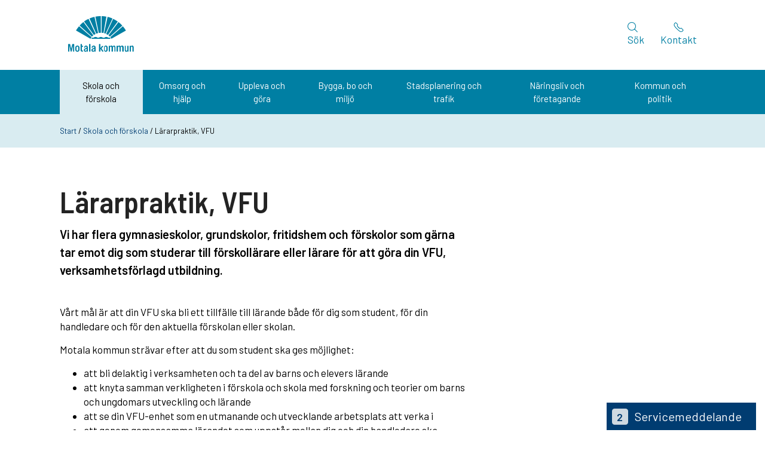

--- FILE ---
content_type: text/html; charset=UTF-8
request_url: https://www.motala.se/skola-och-forskola/lararpraktik-vfu/
body_size: 31316
content:
<!DOCTYPE html>
<html lang="sv-SE">
	<head>
		<meta charset="UTF-8">
		<meta name="viewport" content="width=device-width, initial-scale=1.0, user-scalable="yes">
		<script id="CookieConsent" src="https://policy.app.cookieinformation.com/uc.js" data-culture="SV" type="text/javascript"></script>

<meta name='robots' content='index, follow, max-image-preview:large, max-snippet:-1, max-video-preview:-1' />

	<!-- This site is optimized with the Yoast SEO plugin v26.8 - https://yoast.com/product/yoast-seo-wordpress/ -->
	<title>Lärarpraktik, VFU - Motala kommun</title>
	<link rel="canonical" href="https://www.motala.se/skola-och-forskola/lararpraktik-vfu/" />
	<meta property="og:locale" content="sv_SE" />
	<meta property="og:type" content="article" />
	<meta property="og:title" content="Lärarpraktik, VFU - Motala kommun" />
	<meta property="og:description" content="Vi har flera gymnasieskolor, grundskolor, fritidshem och förskolor som gärna tar emot dig som studerar till förskollärare eller lärare för att göra din VFU, verksamhetsförlagd utbildning." />
	<meta property="og:url" content="https://www.motala.se/skola-och-forskola/lararpraktik-vfu/" />
	<meta property="og:site_name" content="Motala kommun" />
	<meta property="article:modified_time" content="2022-08-11T08:27:45+00:00" />
	<meta name="twitter:card" content="summary_large_image" />
	<script type="application/ld+json" class="yoast-schema-graph">{"@context":"https://schema.org","@graph":[{"@type":"WebPage","@id":"https://www.motala.se/skola-och-forskola/lararpraktik-vfu/","url":"https://www.motala.se/skola-och-forskola/lararpraktik-vfu/","name":"Lärarpraktik, VFU - Motala kommun","isPartOf":{"@id":"https://www.motala.se/#website"},"datePublished":"2017-01-25T15:35:19+00:00","dateModified":"2022-08-11T08:27:45+00:00","breadcrumb":{"@id":"https://www.motala.se/skola-och-forskola/lararpraktik-vfu/#breadcrumb"},"inLanguage":"sv-SE","potentialAction":[{"@type":"ReadAction","target":["https://www.motala.se/skola-och-forskola/lararpraktik-vfu/"]}]},{"@type":"BreadcrumbList","@id":"https://www.motala.se/skola-och-forskola/lararpraktik-vfu/#breadcrumb","itemListElement":[{"@type":"ListItem","position":1,"name":"Start","item":"https://www.motala.se"},{"@type":"ListItem","position":2,"name":"Skola och förskola","item":"https://www.motala.se/skola-och-forskola/"},{"@type":"ListItem","position":3,"name":"Lärarpraktik, VFU"}]},{"@type":"WebSite","@id":"https://www.motala.se/#website","url":"https://www.motala.se/","name":"Motala kommun","description":"","potentialAction":[{"@type":"SearchAction","target":{"@type":"EntryPoint","urlTemplate":"https://www.motala.se/?s={search_term_string}"},"query-input":{"@type":"PropertyValueSpecification","valueRequired":true,"valueName":"search_term_string"}}],"inLanguage":"sv-SE"}]}</script>
	<!-- / Yoast SEO plugin. -->


<link rel='dns-prefetch' href='//use.fontawesome.com' />
<link rel='dns-prefetch' href='//maxcdn.bootstrapcdn.com' />
<style id='wp-img-auto-sizes-contain-inline-css' type='text/css'>
img:is([sizes=auto i],[sizes^="auto," i]){contain-intrinsic-size:3000px 1500px}
/*# sourceURL=wp-img-auto-sizes-contain-inline-css */
</style>

<style id='wp-block-heading-inline-css' type='text/css'>
h1:where(.wp-block-heading).has-background,h2:where(.wp-block-heading).has-background,h3:where(.wp-block-heading).has-background,h4:where(.wp-block-heading).has-background,h5:where(.wp-block-heading).has-background,h6:where(.wp-block-heading).has-background{padding:1.25em 2.375em}h1.has-text-align-left[style*=writing-mode]:where([style*=vertical-lr]),h1.has-text-align-right[style*=writing-mode]:where([style*=vertical-rl]),h2.has-text-align-left[style*=writing-mode]:where([style*=vertical-lr]),h2.has-text-align-right[style*=writing-mode]:where([style*=vertical-rl]),h3.has-text-align-left[style*=writing-mode]:where([style*=vertical-lr]),h3.has-text-align-right[style*=writing-mode]:where([style*=vertical-rl]),h4.has-text-align-left[style*=writing-mode]:where([style*=vertical-lr]),h4.has-text-align-right[style*=writing-mode]:where([style*=vertical-rl]),h5.has-text-align-left[style*=writing-mode]:where([style*=vertical-lr]),h5.has-text-align-right[style*=writing-mode]:where([style*=vertical-rl]),h6.has-text-align-left[style*=writing-mode]:where([style*=vertical-lr]),h6.has-text-align-right[style*=writing-mode]:where([style*=vertical-rl]){rotate:180deg}
/*# sourceURL=https://www.motala.se/wp-includes/blocks/heading/style.min.css */
</style>
<style id='wp-block-paragraph-inline-css' type='text/css'>
.is-small-text{font-size:.875em}.is-regular-text{font-size:1em}.is-large-text{font-size:2.25em}.is-larger-text{font-size:3em}.has-drop-cap:not(:focus):first-letter{float:left;font-size:8.4em;font-style:normal;font-weight:100;line-height:.68;margin:.05em .1em 0 0;text-transform:uppercase}body.rtl .has-drop-cap:not(:focus):first-letter{float:none;margin-left:.1em}p.has-drop-cap.has-background{overflow:hidden}:root :where(p.has-background){padding:1.25em 2.375em}:where(p.has-text-color:not(.has-link-color)) a{color:inherit}p.has-text-align-left[style*="writing-mode:vertical-lr"],p.has-text-align-right[style*="writing-mode:vertical-rl"]{rotate:180deg}
/*# sourceURL=https://www.motala.se/wp-includes/blocks/paragraph/style.min.css */
</style>
<link rel='stylesheet' id='menu-icons-extra-css' href='https://www.motala.se/wp-content/plugins/menu-icons/css/extra.min.css?ver=0.13.20' type='text/css' media='all' />
<link rel='stylesheet' id='wp-block-library-css' href='https://www.motala.se/wp-includes/css/dist/block-library/style.min.css?ver=6.9' type='text/css' media='all' />
<style id='global-styles-inline-css' type='text/css'>
:root{--wp--preset--aspect-ratio--square: 1;--wp--preset--aspect-ratio--4-3: 4/3;--wp--preset--aspect-ratio--3-4: 3/4;--wp--preset--aspect-ratio--3-2: 3/2;--wp--preset--aspect-ratio--2-3: 2/3;--wp--preset--aspect-ratio--16-9: 16/9;--wp--preset--aspect-ratio--9-16: 9/16;--wp--preset--color--black: #000000;--wp--preset--color--cyan-bluish-gray: #abb8c3;--wp--preset--color--white: #ffffff;--wp--preset--color--pale-pink: #f78da7;--wp--preset--color--vivid-red: #cf2e2e;--wp--preset--color--luminous-vivid-orange: #ff6900;--wp--preset--color--luminous-vivid-amber: #fcb900;--wp--preset--color--light-green-cyan: #7bdcb5;--wp--preset--color--vivid-green-cyan: #00d084;--wp--preset--color--pale-cyan-blue: #8ed1fc;--wp--preset--color--vivid-cyan-blue: #0693e3;--wp--preset--color--vivid-purple: #9b51e0;--wp--preset--gradient--vivid-cyan-blue-to-vivid-purple: linear-gradient(135deg,rgb(6,147,227) 0%,rgb(155,81,224) 100%);--wp--preset--gradient--light-green-cyan-to-vivid-green-cyan: linear-gradient(135deg,rgb(122,220,180) 0%,rgb(0,208,130) 100%);--wp--preset--gradient--luminous-vivid-amber-to-luminous-vivid-orange: linear-gradient(135deg,rgb(252,185,0) 0%,rgb(255,105,0) 100%);--wp--preset--gradient--luminous-vivid-orange-to-vivid-red: linear-gradient(135deg,rgb(255,105,0) 0%,rgb(207,46,46) 100%);--wp--preset--gradient--very-light-gray-to-cyan-bluish-gray: linear-gradient(135deg,rgb(238,238,238) 0%,rgb(169,184,195) 100%);--wp--preset--gradient--cool-to-warm-spectrum: linear-gradient(135deg,rgb(74,234,220) 0%,rgb(151,120,209) 20%,rgb(207,42,186) 40%,rgb(238,44,130) 60%,rgb(251,105,98) 80%,rgb(254,248,76) 100%);--wp--preset--gradient--blush-light-purple: linear-gradient(135deg,rgb(255,206,236) 0%,rgb(152,150,240) 100%);--wp--preset--gradient--blush-bordeaux: linear-gradient(135deg,rgb(254,205,165) 0%,rgb(254,45,45) 50%,rgb(107,0,62) 100%);--wp--preset--gradient--luminous-dusk: linear-gradient(135deg,rgb(255,203,112) 0%,rgb(199,81,192) 50%,rgb(65,88,208) 100%);--wp--preset--gradient--pale-ocean: linear-gradient(135deg,rgb(255,245,203) 0%,rgb(182,227,212) 50%,rgb(51,167,181) 100%);--wp--preset--gradient--electric-grass: linear-gradient(135deg,rgb(202,248,128) 0%,rgb(113,206,126) 100%);--wp--preset--gradient--midnight: linear-gradient(135deg,rgb(2,3,129) 0%,rgb(40,116,252) 100%);--wp--preset--font-size--small: 13px;--wp--preset--font-size--medium: 20px;--wp--preset--font-size--large: 36px;--wp--preset--font-size--x-large: 42px;--wp--preset--spacing--20: 0.44rem;--wp--preset--spacing--30: 0.67rem;--wp--preset--spacing--40: 1rem;--wp--preset--spacing--50: 1.5rem;--wp--preset--spacing--60: 2.25rem;--wp--preset--spacing--70: 3.38rem;--wp--preset--spacing--80: 5.06rem;--wp--preset--shadow--natural: 6px 6px 9px rgba(0, 0, 0, 0.2);--wp--preset--shadow--deep: 12px 12px 50px rgba(0, 0, 0, 0.4);--wp--preset--shadow--sharp: 6px 6px 0px rgba(0, 0, 0, 0.2);--wp--preset--shadow--outlined: 6px 6px 0px -3px rgb(255, 255, 255), 6px 6px rgb(0, 0, 0);--wp--preset--shadow--crisp: 6px 6px 0px rgb(0, 0, 0);}:where(.is-layout-flex){gap: 0.5em;}:where(.is-layout-grid){gap: 0.5em;}body .is-layout-flex{display: flex;}.is-layout-flex{flex-wrap: wrap;align-items: center;}.is-layout-flex > :is(*, div){margin: 0;}body .is-layout-grid{display: grid;}.is-layout-grid > :is(*, div){margin: 0;}:where(.wp-block-columns.is-layout-flex){gap: 2em;}:where(.wp-block-columns.is-layout-grid){gap: 2em;}:where(.wp-block-post-template.is-layout-flex){gap: 1.25em;}:where(.wp-block-post-template.is-layout-grid){gap: 1.25em;}.has-black-color{color: var(--wp--preset--color--black) !important;}.has-cyan-bluish-gray-color{color: var(--wp--preset--color--cyan-bluish-gray) !important;}.has-white-color{color: var(--wp--preset--color--white) !important;}.has-pale-pink-color{color: var(--wp--preset--color--pale-pink) !important;}.has-vivid-red-color{color: var(--wp--preset--color--vivid-red) !important;}.has-luminous-vivid-orange-color{color: var(--wp--preset--color--luminous-vivid-orange) !important;}.has-luminous-vivid-amber-color{color: var(--wp--preset--color--luminous-vivid-amber) !important;}.has-light-green-cyan-color{color: var(--wp--preset--color--light-green-cyan) !important;}.has-vivid-green-cyan-color{color: var(--wp--preset--color--vivid-green-cyan) !important;}.has-pale-cyan-blue-color{color: var(--wp--preset--color--pale-cyan-blue) !important;}.has-vivid-cyan-blue-color{color: var(--wp--preset--color--vivid-cyan-blue) !important;}.has-vivid-purple-color{color: var(--wp--preset--color--vivid-purple) !important;}.has-black-background-color{background-color: var(--wp--preset--color--black) !important;}.has-cyan-bluish-gray-background-color{background-color: var(--wp--preset--color--cyan-bluish-gray) !important;}.has-white-background-color{background-color: var(--wp--preset--color--white) !important;}.has-pale-pink-background-color{background-color: var(--wp--preset--color--pale-pink) !important;}.has-vivid-red-background-color{background-color: var(--wp--preset--color--vivid-red) !important;}.has-luminous-vivid-orange-background-color{background-color: var(--wp--preset--color--luminous-vivid-orange) !important;}.has-luminous-vivid-amber-background-color{background-color: var(--wp--preset--color--luminous-vivid-amber) !important;}.has-light-green-cyan-background-color{background-color: var(--wp--preset--color--light-green-cyan) !important;}.has-vivid-green-cyan-background-color{background-color: var(--wp--preset--color--vivid-green-cyan) !important;}.has-pale-cyan-blue-background-color{background-color: var(--wp--preset--color--pale-cyan-blue) !important;}.has-vivid-cyan-blue-background-color{background-color: var(--wp--preset--color--vivid-cyan-blue) !important;}.has-vivid-purple-background-color{background-color: var(--wp--preset--color--vivid-purple) !important;}.has-black-border-color{border-color: var(--wp--preset--color--black) !important;}.has-cyan-bluish-gray-border-color{border-color: var(--wp--preset--color--cyan-bluish-gray) !important;}.has-white-border-color{border-color: var(--wp--preset--color--white) !important;}.has-pale-pink-border-color{border-color: var(--wp--preset--color--pale-pink) !important;}.has-vivid-red-border-color{border-color: var(--wp--preset--color--vivid-red) !important;}.has-luminous-vivid-orange-border-color{border-color: var(--wp--preset--color--luminous-vivid-orange) !important;}.has-luminous-vivid-amber-border-color{border-color: var(--wp--preset--color--luminous-vivid-amber) !important;}.has-light-green-cyan-border-color{border-color: var(--wp--preset--color--light-green-cyan) !important;}.has-vivid-green-cyan-border-color{border-color: var(--wp--preset--color--vivid-green-cyan) !important;}.has-pale-cyan-blue-border-color{border-color: var(--wp--preset--color--pale-cyan-blue) !important;}.has-vivid-cyan-blue-border-color{border-color: var(--wp--preset--color--vivid-cyan-blue) !important;}.has-vivid-purple-border-color{border-color: var(--wp--preset--color--vivid-purple) !important;}.has-vivid-cyan-blue-to-vivid-purple-gradient-background{background: var(--wp--preset--gradient--vivid-cyan-blue-to-vivid-purple) !important;}.has-light-green-cyan-to-vivid-green-cyan-gradient-background{background: var(--wp--preset--gradient--light-green-cyan-to-vivid-green-cyan) !important;}.has-luminous-vivid-amber-to-luminous-vivid-orange-gradient-background{background: var(--wp--preset--gradient--luminous-vivid-amber-to-luminous-vivid-orange) !important;}.has-luminous-vivid-orange-to-vivid-red-gradient-background{background: var(--wp--preset--gradient--luminous-vivid-orange-to-vivid-red) !important;}.has-very-light-gray-to-cyan-bluish-gray-gradient-background{background: var(--wp--preset--gradient--very-light-gray-to-cyan-bluish-gray) !important;}.has-cool-to-warm-spectrum-gradient-background{background: var(--wp--preset--gradient--cool-to-warm-spectrum) !important;}.has-blush-light-purple-gradient-background{background: var(--wp--preset--gradient--blush-light-purple) !important;}.has-blush-bordeaux-gradient-background{background: var(--wp--preset--gradient--blush-bordeaux) !important;}.has-luminous-dusk-gradient-background{background: var(--wp--preset--gradient--luminous-dusk) !important;}.has-pale-ocean-gradient-background{background: var(--wp--preset--gradient--pale-ocean) !important;}.has-electric-grass-gradient-background{background: var(--wp--preset--gradient--electric-grass) !important;}.has-midnight-gradient-background{background: var(--wp--preset--gradient--midnight) !important;}.has-small-font-size{font-size: var(--wp--preset--font-size--small) !important;}.has-medium-font-size{font-size: var(--wp--preset--font-size--medium) !important;}.has-large-font-size{font-size: var(--wp--preset--font-size--large) !important;}.has-x-large-font-size{font-size: var(--wp--preset--font-size--x-large) !important;}
/*# sourceURL=global-styles-inline-css */
</style>

<style id='classic-theme-styles-inline-css' type='text/css'>
/*! This file is auto-generated */
.wp-block-button__link{color:#fff;background-color:#32373c;border-radius:9999px;box-shadow:none;text-decoration:none;padding:calc(.667em + 2px) calc(1.333em + 2px);font-size:1.125em}.wp-block-file__button{background:#32373c;color:#fff;text-decoration:none}
/*# sourceURL=/wp-includes/css/classic-themes.min.css */
</style>
<link rel='stylesheet' id='custom-events.css-css' href='https://www.motala.se/wp-content/plugins/consid-event/assets/custom-events.min.css?ver=6.9' type='text/css' media='all' />
<link rel='stylesheet' id='wpvrfontawesome-css' href='https://use.fontawesome.com/releases/v6.5.1/css/all.css?ver=8.5.53' type='text/css' media='all' />
<link rel='stylesheet' id='panellium-css-css' href='https://www.motala.se/wp-content/plugins/wpvr/public/lib/pannellum/src/css/pannellum.css?ver=1' type='text/css' media='all' />
<link rel='stylesheet' id='videojs-css-css' href='https://www.motala.se/wp-content/plugins/wpvr/public/lib/pannellum/src/css/video-js.css?ver=1' type='text/css' media='all' />
<link rel='stylesheet' id='videojs-vr-css-css' href='https://www.motala.se/wp-content/plugins/wpvr/public/lib/videojs-vr/videojs-vr.css?ver=1' type='text/css' media='all' />
<link rel='stylesheet' id='owl-css-css' href='https://www.motala.se/wp-content/plugins/wpvr/public/css/owl.carousel.css?ver=8.5.53' type='text/css' media='all' />
<link rel='stylesheet' id='wpvr-css' href='https://www.motala.se/wp-content/plugins/wpvr/public/css/wpvr-public.css?ver=8.5.53' type='text/css' media='all' />
<link rel='stylesheet' id='theme-css' href='https://www.motala.se/wp-content/themes/motala2020/style.css?ver=2.5.6' type='text/css' media='all' />
<link rel='stylesheet' id='swiper-slider-css-css' href='https://www.motala.se/wp-content/themes/motala2020/js/swiper/css/swiper.min.css?ver=6.9' type='text/css' media='all' />
<link rel='stylesheet' id='theme-font-css' href='https://www.motala.se/wp-content/themes/motala2020/MotalaKommun/style.css?ver=2.5.6' type='text/css' media='all' />
<link rel='stylesheet' id='rekai-css' href='https://www.motala.se/wp-content/themes/motala2020/css/rekai.css?ver=2.5.6' type='text/css' media='all' />
<link rel='stylesheet' id='awesome-font-css' href='https://maxcdn.bootstrapcdn.com/font-awesome/4.7.0/css/font-awesome.min.css?ver=6.9' type='text/css' media='all' />
<link rel='stylesheet' id='fancybox-css' href='https://www.motala.se/wp-content/plugins/easy-fancybox/fancybox/1.5.4/jquery.fancybox.min.css?ver=6.9' type='text/css' media='screen' />
<script type="text/javascript" src="https://www.motala.se/wp-includes/js/jquery/jquery.min.js?ver=3.7.1" id="jquery-core-js"></script>
<script type="text/javascript" src="https://www.motala.se/wp-includes/js/jquery/jquery-migrate.min.js?ver=3.4.1" id="jquery-migrate-js"></script>
<script type="text/javascript" id="wp-api-request-js-extra">
/* <![CDATA[ */
var wpApiSettings = {"root":"https://www.motala.se/wp-json/","nonce":"ddeb663f47","versionString":"wp/v2/"};
//# sourceURL=wp-api-request-js-extra
/* ]]> */
</script>
<script type="text/javascript" src="https://www.motala.se/wp-includes/js/api-request.min.js?ver=6.9" id="wp-api-request-js"></script>
<script type="text/javascript" id="mabel-business-hours-indicator-pro-js-extra">
/* <![CDATA[ */
var mabel_script_vars = {"ajaxurl":"https://www.motala.se/wp-admin/admin-ajax.php"};
//# sourceURL=mabel-business-hours-indicator-pro-js-extra
/* ]]> */
</script>
<script type="text/javascript" src="https://www.motala.se/wp-content/plugins/mabel-business-hours-indicator-pro/public/js/public.min.js?ver=3.4.3" id="mabel-business-hours-indicator-pro-js"></script>
<script type="text/javascript" src="https://www.motala.se/wp-content/plugins/wpvr/public/lib/pannellum/src/js/pannellum.js?ver=1" id="panellium-js-js"></script>
<script type="text/javascript" src="https://www.motala.se/wp-content/plugins/wpvr/public/lib/pannellum/src/js/libpannellum.js?ver=1" id="panelliumlib-js-js"></script>
<script type="text/javascript" src="https://www.motala.se/wp-content/plugins/wpvr/public/js/video.js?ver=1" id="videojs-js-js"></script>
<script type="text/javascript" src="https://www.motala.se/wp-content/plugins/wpvr/public/lib/videojs-vr/videojs-vr.js?ver=1" id="videojsvr-js-js"></script>
<script type="text/javascript" src="https://www.motala.se/wp-content/plugins/wpvr/public/lib/pannellum/src/js/videojs-pannellum-plugin.js?ver=1" id="panelliumvid-js-js"></script>
<script type="text/javascript" src="https://www.motala.se/wp-content/plugins/wpvr/public/js/owl.carousel.js?ver=6.9" id="owl-js-js"></script>
<script type="text/javascript" src="https://www.motala.se/wp-content/plugins/wpvr/public/js/jquery.cookie.js?ver=1" id="jquery_cookie-js"></script>
<script type="text/javascript" id="custom-scripts-js-extra">
/* <![CDATA[ */
var localizedata = {"ajax_url":"https://www.motala.se/wp-admin/admin-ajax.php"};
//# sourceURL=custom-scripts-js-extra
/* ]]> */
</script>
<script type="text/javascript" src="https://www.motala.se/wp-content/themes/motala2020/js/scripts.js?ver=2.5.6" id="custom-scripts-js"></script>
<script type="text/javascript" src="https://www.motala.se/wp-content/themes/motala2020/js/picturefill.js?ver=6.9" id="picturefill-js-js"></script>
<script type="text/javascript" src="https://www.motala.se/wp-content/themes/motala2020/js/swiper/js/swiper.min.js?ver=6.9" id="swiper-slider-js"></script>
<script defer src="https://static.rekai.se/e54f9c79.js"></script> <script src="https://static.rekai.se/addon/v3/rekai_autocomplete.min.js"></script><script src="https://www.motala.se/wp-content/themes/motala2020/js/rekai.js"></script><link rel="icon" href="https://www.motala.se/media/webpc-passthru.php?src=https://www.motala.se/media/uploads/cropped-cropped-favicon-2020-32x32.png&amp;nocache=1" sizes="32x32" />
<link rel="icon" href="https://www.motala.se/media/webpc-passthru.php?src=https://www.motala.se/media/uploads/cropped-cropped-favicon-2020-192x192.png&amp;nocache=1" sizes="192x192" />
<link rel="apple-touch-icon" href="https://www.motala.se/media/webpc-passthru.php?src=https://www.motala.se/media/uploads/cropped-cropped-favicon-2020-180x180.png&amp;nocache=1" />
<meta name="msapplication-TileImage" content="https://www.motala.se/media/webpc-passthru.php?src=https://www.motala.se/media/uploads/cropped-cropped-favicon-2020-270x270.png&amp;nocache=1" />

<script src="https://cdnjs.cloudflare.com/ajax/libs/popper.js/1.12.9/umd/popper.min.js" integrity="sha384-ApNbgh9B+Y1QKtv3Rn7W3mgPxhU9K/ScQsAP7hUibX39j7fakFPskvXusvfa0b4Q" crossorigin="anonymous"></script>
<script src="https://maxcdn.bootstrapcdn.com/bootstrap/4.0.0/js/bootstrap.min.js" integrity="sha384-JZR6Spejh4U02d8jOt6vLEHfe/JQGiRRSQQxSfFWpi1MquVdAyjUar5+76PVCmYl" crossorigin="anonymous"></script>		
<script type="text/javascript" src="//translate.google.com/translate_a/element.js?cb=googleTranslateElementInit"></script>
	</head>

	<body
		class="wp-singular page-template-default page page-id-10203 page-child parent-pageid-16 wp-theme-motala2020 sticky-header preload" itemscope itemtype="http://schema.org/WebPage">
		<div id="website">
			<div class="website-inner">
				<section id="noticies" aria-label="Notiser">
												
					</section>
				<header id="header" role="banner" class="relative">
					<div id="header-inner">
						<a class="sr-only sr-only-focusable" href="#maincontent">Hoppa till innehåll</a>
						<div id="header-search" class="container">
							<div class="head-search-close">
								<button class="btn" aria-label="Stäng sök">
									Stäng sök
								</button>
							</div>
							<div class="head-search-inner">
								

<form role="search" method="get" class="search-form" action="https://www.motala.se/index.php">
    <div class="form-container">
        <i class="fa mk-search"></i>
        <input type="search" class="search-field search_que" placeholder="Vad letar du efter?" aria-placeholder="Vad letar du efter?" value="" name="s" aria-label="Skriv in sökord" />
        <button type="submit" class="btn search-submit" aria-label="Sök">
            Sök
        </button>
        <input type="hidden" name="type" value="page" >
    </div>
</form>



							</div>
						</div>
						<div id="header-main">
							<div id="header-main-inner" class="container">
								<div id="header-logo">
									<a class="btn" href="https://www.motala.se" aria-label="Logotyp" title="Startsida">
										<i class="fa mk-motala_kommun_logo" aria-hidden="true"></i>
										<span class="sr-only">Startsida</span>
									</a>
								</div>
																<div id="header-main-right" class="main-buttons d-none d-sm-flex align-items-center">
									
									

<form role="search" method="get" class="search-form" action="https://www.motala.se/index.php">
    <div class="form-container">
        <input type="search" class="search-field search_que" placeholder="Vad letar du efter?" aria-placeholder="Vad letar du efter?" value="" name="s" aria-label="Skriv in sökord" />
        <button type="submit" class="btn search-submit" aria-label="Sök">
            <i class="fa mk-search"></i>
            Sök
        </button>
        <input type="hidden" name="type" value="page" >
    </div>
</form>



									<button class="btn" id="search-btn" aria-label="Sök" title="Sök" onclick="">
										<i class="fa mk-search d-none d-sm-block" aria-hidden="true"></i>
										<span class="functions-menu-text d-none d-sm-block">Sök</span>
									</button>
									<a class="btn" id="contact-btn" aria-label="Kontakt" title="Kontakt" href="https://www.motala.se/kontakt/">
										<img class="custom-phone-svg" src="https://www.motala.se/wp-content/themes/motala2020/img/phone.svg" alt="Phone" aria-hidden="true" style="height:17px;width:17px;"/>
										<span class="functions-menu-text d-block">Kontakt</span>
									</a>
								</div>
																<div id="header-main-right-mobile">
									<button class="btn d-inline-block d-sm-none" id="mobile-search-btn" aria-label="Sök" title="Aktivera Sök">
										<i class="fa-solid fa-magnifying-glass" aria-hidden="true"></i>
										<span class="d-block">Sök</span>
									</button>
									<button class="btn d-inline-block d-sm-none" id="mobile-menu" aria-label="Meny" title="Aktivera Meny">
										<i class="fa-solid fa-bars menu" aria-hidden="true"></i>
										<span class="d-block">Meny</span>
									</button>
									<button class="btn d-none d-sm-none" id="mobile-menu-close" aria-label="Stäng meny" title="Stäng Meny">
										Stäng meny
									</button>
								</div>
							</div>
						</div>
						<nav role="navigation" class="d-print-none" aria-label="Toppmeny">
							<div id="menu-primary">
								<ul class="primary-menu nav container">
									 
																				<li class="menu-item menu-item-type-post_type menu-item-object-page current-page-ancestor menu-item-30">
											<a href="https://www.motala.se/skola-och-forskola/">Skola och förskola</a>
										</li>
    																		 
																				<li class="menu-item menu-item-type-post_type menu-item-object-page menu-item-932">
											<a href="https://www.motala.se/omsorg-och-hjalp/">Omsorg och hjälp</a>
										</li>
    																		 
																				<li class="menu-item menu-item-type-post_type menu-item-object-page menu-item-28">
											<a href="https://www.motala.se/uppleva-och-gora/">Uppleva och göra</a>
										</li>
    																		 
																				<li class="menu-item menu-item-type-post_type menu-item-object-page menu-item-27">
											<a href="https://www.motala.se/bygga-bo-och-miljo/">Bygga, bo och miljö</a>
										</li>
    																		 
																				<li class="menu-item menu-item-type-post_type menu-item-object-page menu-item-26">
											<a href="https://www.motala.se/stadsplanering-och-trafik/">Stadsplanering och trafik</a>
										</li>
    																		 
																				<li class="menu-item menu-item-type-post_type menu-item-object-page menu-item-46">
											<a href="https://www.motala.se/naringsliv-och-foretagande/">Näringsliv och företagande</a>
										</li>
    																		 
																				<li class="menu-item menu-item-type-post_type menu-item-object-page menu-item-45">
											<a href="https://www.motala.se/kommun-och-politik/">Kommun och politik</a>
										</li>
    																		 
																											</ul>
							</div>
						</nav>
					</div>
				</header>
				<nav class="menu" aria-label="Mobilmeny" style="display: none;">
    <ul>
        <li class="menu-section"><a href="https://www.motala.se/skola-och-forskola/"><div>Skola och förskola</div><i aria-label="sub-menu toggle" class="fw fa-solid fa-plus float-right"></i></a><ul class="nav-mobile children page-item-16" ><li class="page_item page-item-5568"><a href="https://www.motala.se/skola-och-forskola/arbetsmiljo-i-skola-och-forskola/"><div>Arbetsmiljö</div><i aria-label="sub-menu toggle" class="fw fa-solid fa-plus float-right"></i></a></li>
<li class="page_item page-item-40927"><a href="https://www.motala.se/skola-och-forskola/digitala-verktyg-i-skolan/"><div>Digitala verktyg</div><i aria-label="sub-menu toggle" class="fw fa-solid fa-plus float-right"></i></a></li>
<li class="page_item page-item-5453"><a href="https://www.motala.se/skola-och-forskola/elevhalsa/"><div>Elevhälsa</div><i aria-label="sub-menu toggle" class="fw fa-solid fa-plus float-right"></i></a></li>
<li class="page_item page-item-29420"><a href="https://www.motala.se/skola-och-forskola/elevsystemet-ist-administration/"><div>Elevsystemet IST Administration</div><i aria-label="sub-menu toggle" class="fw fa-solid fa-plus float-right"></i></a></li>
<li class="page_item page-item-314 page_item_has_children"><a href="https://www.motala.se/skola-och-forskola/forskola-och-barnomsorg/"><div>Förskola och barnomsorg</div><i aria-label="sub-menu toggle" class="fw fa-solid fa-plus float-right"></i></a>
<ul class='children'>
	<li class="page_item page-item-33329 page_item_has_children"><a href="https://www.motala.se/skola-och-forskola/forskola-och-barnomsorg/ansok-om-plats-i-forskola-eller-fritidshem/"><div>Ansök om plats</div><i aria-label="sub-menu toggle" class="fw fa-solid fa-plus float-right"></i></a>
	<ul class='children'>
		<li class="page_item page-item-33331"><a href="https://www.motala.se/skola-och-forskola/forskola-och-barnomsorg/ansok-om-plats-i-forskola-eller-fritidshem/delad-placering-i-forskola-eller-fritidshem/"><div>Delad placering</div><i aria-label="sub-menu toggle" class="fw fa-solid fa-plus float-right"></i></a></li>
	</ul>
</li>
	<li class="page_item page-item-33332 page_item_has_children"><a href="https://www.motala.se/skola-och-forskola/forskola-och-barnomsorg/avgifter-for-forskola-pedagogisk-omsorg-och-fritidshem/"><div>Avgifter</div><i aria-label="sub-menu toggle" class="fw fa-solid fa-plus float-right"></i></a>
	<ul class='children'>
		<li class="page_item page-item-34829"><a href="https://www.motala.se/skola-och-forskola/forskola-och-barnomsorg/avgifter-for-forskola-pedagogisk-omsorg-och-fritidshem/avstamning-av-inkomst-och-avgift-for-barnomsorg/"><div>Avstämning av inkomst och avgift för barnomsorg</div><i aria-label="sub-menu toggle" class="fw fa-solid fa-plus float-right"></i></a></li>
	</ul>
</li>
	<li class="page_item page-item-33334"><a href="https://www.motala.se/skola-och-forskola/forskola-och-barnomsorg/barnomsorg-kvallar-natter-och-helger/"><div>Barnomsorg kvällar, nätter och helger</div><i aria-label="sub-menu toggle" class="fw fa-solid fa-plus float-right"></i></a></li>
	<li class="page_item page-item-40705"><a href="https://www.motala.se/skola-och-forskola/forskola-och-barnomsorg/byt-eller-sag-upp-plats-i-forskola-eller-fritidshem/"><div>Byt eller säg upp plats</div><i aria-label="sub-menu toggle" class="fw fa-solid fa-plus float-right"></i></a></li>
	<li class="page_item page-item-2796"><a href="https://www.motala.se/skola-och-forskola/forskola-och-barnomsorg/fritids-fritidshem/"><div>Fritidshem</div><i aria-label="sub-menu toggle" class="fw fa-solid fa-plus float-right"></i></a></li>
	<li class="page_item page-item-23132"><a href="https://www.motala.se/skola-och-forskola/forskola-och-barnomsorg/forskoleverksamhet-pa-finska/"><div>Förskoleverksamhet på finska</div><i aria-label="sub-menu toggle" class="fw fa-solid fa-plus float-right"></i></a></li>
	<li class="page_item page-item-316 page_item_has_children"><a href="https://www.motala.se/skola-och-forskola/forskola-och-barnomsorg/forskolor/"><div>Förskolor</div><i aria-label="sub-menu toggle" class="fw fa-solid fa-plus float-right"></i></a>
	<ul class='children'>
		<li class="page_item page-item-24512"><a href="https://www.motala.se/skola-och-forskola/forskola-och-barnomsorg/forskolor/forskolan-barnens-verkstad/"><div>Barnens verkstad</div><i aria-label="sub-menu toggle" class="fw fa-solid fa-plus float-right"></i></a></li>
		<li class="page_item page-item-3065"><a href="https://www.motala.se/skola-och-forskola/forskola-och-barnomsorg/forskolor/forskolan-bergsatter/"><div>Bergsätter</div><i aria-label="sub-menu toggle" class="fw fa-solid fa-plus float-right"></i></a></li>
		<li class="page_item page-item-330"><a href="https://www.motala.se/skola-och-forskola/forskola-och-barnomsorg/forskolor/forskolan-bjorkelund/"><div>Björkelund</div><i aria-label="sub-menu toggle" class="fw fa-solid fa-plus float-right"></i></a></li>
		<li class="page_item page-item-2883"><a href="https://www.motala.se/skola-och-forskola/forskola-och-barnomsorg/forskolor/forskolan-bondebacka/"><div>Bondebacka</div><i aria-label="sub-menu toggle" class="fw fa-solid fa-plus float-right"></i></a></li>
		<li class="page_item page-item-3067"><a href="https://www.motala.se/skola-och-forskola/forskola-och-barnomsorg/forskolor/forskolan-brastorp/"><div>Bråstorp</div><i aria-label="sub-menu toggle" class="fw fa-solid fa-plus float-right"></i></a></li>
		<li class="page_item page-item-35265"><a href="https://www.motala.se/skola-och-forskola/forskola-och-barnomsorg/forskolor/forskolan-brata-hagar/"><div>Bråta hagar</div><i aria-label="sub-menu toggle" class="fw fa-solid fa-plus float-right"></i></a></li>
		<li class="page_item page-item-3028"><a href="https://www.motala.se/skola-och-forskola/forskola-och-barnomsorg/forskolor/forskolan-charlottenborg/"><div>Charlottenborg</div><i aria-label="sub-menu toggle" class="fw fa-solid fa-plus float-right"></i></a></li>
		<li class="page_item page-item-3069"><a href="https://www.motala.se/skola-och-forskola/forskola-och-barnomsorg/forskolor/forskolan-dansater/"><div>Dansäter</div><i aria-label="sub-menu toggle" class="fw fa-solid fa-plus float-right"></i></a></li>
		<li class="page_item page-item-3072"><a href="https://www.motala.se/skola-och-forskola/forskola-och-barnomsorg/forskolor/forskolan-eken/"><div>Eken</div><i aria-label="sub-menu toggle" class="fw fa-solid fa-plus float-right"></i></a></li>
		<li class="page_item page-item-336"><a href="https://www.motala.se/skola-och-forskola/forskola-och-barnomsorg/forskolor/forskolan-ekparken/"><div>Ekparken</div><i aria-label="sub-menu toggle" class="fw fa-solid fa-plus float-right"></i></a></li>
		<li class="page_item page-item-3075"><a href="https://www.motala.se/skola-och-forskola/forskola-och-barnomsorg/forskolor/forskolan-fornasa/"><div>Fornåsa</div><i aria-label="sub-menu toggle" class="fw fa-solid fa-plus float-right"></i></a></li>
		<li class="page_item page-item-3077"><a href="https://www.motala.se/skola-och-forskola/forskola-och-barnomsorg/forskolor/forskolan-fagelsta/"><div>Fågelsta</div><i aria-label="sub-menu toggle" class="fw fa-solid fa-plus float-right"></i></a></li>
		<li class="page_item page-item-3079"><a href="https://www.motala.se/skola-och-forskola/forskola-och-barnomsorg/forskolor/forskolan-godegard/"><div>Godegård</div><i aria-label="sub-menu toggle" class="fw fa-solid fa-plus float-right"></i></a></li>
		<li class="page_item page-item-3081"><a href="https://www.motala.se/skola-och-forskola/forskola-och-barnomsorg/forskolor/forskolan-gustavsvik/"><div>Gustavsvik</div><i aria-label="sub-menu toggle" class="fw fa-solid fa-plus float-right"></i></a></li>
		<li class="page_item page-item-3085"><a href="https://www.motala.se/skola-och-forskola/forskola-och-barnomsorg/forskolor/forskolan-gotgatan/"><div>Götgatan</div><i aria-label="sub-menu toggle" class="fw fa-solid fa-plus float-right"></i></a></li>
		<li class="page_item page-item-14172"><a href="https://www.motala.se/skola-och-forskola/forskola-och-barnomsorg/forskolor/forskolan-hallalund/"><div>Hällalund</div><i aria-label="sub-menu toggle" class="fw fa-solid fa-plus float-right"></i></a></li>
		<li class="page_item page-item-9096"><a href="https://www.motala.se/skola-och-forskola/forskola-och-barnomsorg/forskolor/forskolan-klockarebacken/"><div>Klockarebacken</div><i aria-label="sub-menu toggle" class="fw fa-solid fa-plus float-right"></i></a></li>
		<li class="page_item page-item-3090"><a href="https://www.motala.se/skola-och-forskola/forskola-och-barnomsorg/forskolor/forskolan-klockrike/"><div>Klockrike</div><i aria-label="sub-menu toggle" class="fw fa-solid fa-plus float-right"></i></a></li>
		<li class="page_item page-item-9099"><a href="https://www.motala.se/skola-och-forskola/forskola-och-barnomsorg/forskolor/forskolan-krubban/"><div>Krubban</div><i aria-label="sub-menu toggle" class="fw fa-solid fa-plus float-right"></i></a></li>
		<li class="page_item page-item-3092"><a href="https://www.motala.se/skola-och-forskola/forskola-och-barnomsorg/forskolor/forskolan-karrbacken/"><div>Kärrbacken</div><i aria-label="sub-menu toggle" class="fw fa-solid fa-plus float-right"></i></a></li>
		<li class="page_item page-item-3094"><a href="https://www.motala.se/skola-och-forskola/forskola-och-barnomsorg/forskolor/forskolan-lustigkulle/"><div>Lustigkulle</div><i aria-label="sub-menu toggle" class="fw fa-solid fa-plus float-right"></i></a></li>
		<li class="page_item page-item-3096"><a href="https://www.motala.se/skola-och-forskola/forskola-och-barnomsorg/forskolor/forskolan-myran/"><div>Myran</div><i aria-label="sub-menu toggle" class="fw fa-solid fa-plus float-right"></i></a></li>
		<li class="page_item page-item-3098"><a href="https://www.motala.se/skola-och-forskola/forskola-och-barnomsorg/forskolor/forskolan-nykyrka/"><div>Nykyrka</div><i aria-label="sub-menu toggle" class="fw fa-solid fa-plus float-right"></i></a></li>
		<li class="page_item page-item-3100"><a href="https://www.motala.se/skola-och-forskola/forskola-och-barnomsorg/forskolor/forskolan-naktergalen/"><div>Näktergalen</div><i aria-label="sub-menu toggle" class="fw fa-solid fa-plus float-right"></i></a></li>
		<li class="page_item page-item-3102"><a href="https://www.motala.se/skola-och-forskola/forskola-och-barnomsorg/forskolor/forskolan-parken/"><div>Parken</div><i aria-label="sub-menu toggle" class="fw fa-solid fa-plus float-right"></i></a></li>
		<li class="page_item page-item-9106"><a href="https://www.motala.se/skola-och-forskola/forskola-och-barnomsorg/forskolor/forskolan-parlan/"><div>Pärlan</div><i aria-label="sub-menu toggle" class="fw fa-solid fa-plus float-right"></i></a></li>
		<li class="page_item page-item-2834"><a href="https://www.motala.se/skola-och-forskola/forskola-och-barnomsorg/forskolor/forskolan-rassnas/"><div>Råssnäs</div><i aria-label="sub-menu toggle" class="fw fa-solid fa-plus float-right"></i></a></li>
		<li class="page_item page-item-3104"><a href="https://www.motala.se/skola-och-forskola/forskola-och-barnomsorg/forskolor/forskolan-rodbacken/"><div>Rödbäcken</div><i aria-label="sub-menu toggle" class="fw fa-solid fa-plus float-right"></i></a></li>
		<li class="page_item page-item-3106"><a href="https://www.motala.se/skola-och-forskola/forskola-och-barnomsorg/forskolor/forskolan-rodluvan/"><div>Rödluvan</div><i aria-label="sub-menu toggle" class="fw fa-solid fa-plus float-right"></i></a></li>
		<li class="page_item page-item-3108"><a href="https://www.motala.se/skola-och-forskola/forskola-och-barnomsorg/forskolor/forskolan-sagomossen/"><div>Sagomossen</div><i aria-label="sub-menu toggle" class="fw fa-solid fa-plus float-right"></i></a></li>
		<li class="page_item page-item-3112"><a href="https://www.motala.se/skola-och-forskola/forskola-och-barnomsorg/forskolor/forskolan-skogsglantan/"><div>Skogsgläntan</div><i aria-label="sub-menu toggle" class="fw fa-solid fa-plus float-right"></i></a></li>
		<li class="page_item page-item-3114"><a href="https://www.motala.se/skola-och-forskola/forskola-och-barnomsorg/forskolor/forskolan-skogslyckan/"><div>Skogslyckan</div><i aria-label="sub-menu toggle" class="fw fa-solid fa-plus float-right"></i></a></li>
		<li class="page_item page-item-3119"><a href="https://www.motala.se/skola-och-forskola/forskola-och-barnomsorg/forskolor/forskolan-smedsby/"><div>Smedsby</div><i aria-label="sub-menu toggle" class="fw fa-solid fa-plus float-right"></i></a></li>
		<li class="page_item page-item-3123"><a href="https://www.motala.se/skola-och-forskola/forskola-och-barnomsorg/forskolor/forskolan-solsatter/"><div>Solsätter</div><i aria-label="sub-menu toggle" class="fw fa-solid fa-plus float-right"></i></a></li>
		<li class="page_item page-item-9118"><a href="https://www.motala.se/skola-och-forskola/forskola-och-barnomsorg/forskolor/forskolan-stjarnan/"><div>Stjärnan</div><i aria-label="sub-menu toggle" class="fw fa-solid fa-plus float-right"></i></a></li>
		<li class="page_item page-item-3125"><a href="https://www.motala.se/skola-och-forskola/forskola-och-barnomsorg/forskolor/forskolan-strommen/"><div>Strömmen</div><i aria-label="sub-menu toggle" class="fw fa-solid fa-plus float-right"></i></a></li>
		<li class="page_item page-item-3130"><a href="https://www.motala.se/skola-och-forskola/forskola-och-barnomsorg/forskolor/forskolan-trollslandan/"><div>Trollsländan</div><i aria-label="sub-menu toggle" class="fw fa-solid fa-plus float-right"></i></a></li>
		<li class="page_item page-item-3133"><a href="https://www.motala.se/skola-och-forskola/forskola-och-barnomsorg/forskolor/forskolan-varv/"><div>Varv</div><i aria-label="sub-menu toggle" class="fw fa-solid fa-plus float-right"></i></a></li>
		<li class="page_item page-item-3138"><a href="https://www.motala.se/skola-och-forskola/forskola-och-barnomsorg/forskolor/forskolan-vastra-brastorp/"><div>Västra Bråstorp</div><i aria-label="sub-menu toggle" class="fw fa-solid fa-plus float-right"></i></a></li>
		<li class="page_item page-item-3087"><a href="https://www.motala.se/skola-och-forskola/forskola-och-barnomsorg/forskolor/forskolan-vastra-lund/"><div>Västra Lund</div><i aria-label="sub-menu toggle" class="fw fa-solid fa-plus float-right"></i></a></li>
		<li class="page_item page-item-3140"><a href="https://www.motala.se/skola-och-forskola/forskola-och-barnomsorg/forskolor/forskolan-vattern/"><div>Vättern</div><i aria-label="sub-menu toggle" class="fw fa-solid fa-plus float-right"></i></a></li>
		<li class="page_item page-item-9120"><a href="https://www.motala.se/skola-och-forskola/forskola-och-barnomsorg/forskolor/forskolan-angeln/"><div>Ängeln</div><i aria-label="sub-menu toggle" class="fw fa-solid fa-plus float-right"></i></a></li>
		<li class="page_item page-item-3143"><a href="https://www.motala.se/skola-och-forskola/forskola-och-barnomsorg/forskolor/forskolan-osterstad/"><div>Österstad</div><i aria-label="sub-menu toggle" class="fw fa-solid fa-plus float-right"></i></a></li>
		<li class="page_item page-item-38372"><a href="https://www.motala.se/skola-och-forskola/forskola-och-barnomsorg/forskolor/norlandia-forskola-turbinen/"><div>Turbinen</div><i aria-label="sub-menu toggle" class="fw fa-solid fa-plus float-right"></i></a></li>
	</ul>
</li>
	<li class="page_item page-item-2805"><a href="https://www.motala.se/skola-och-forskola/forskola-och-barnomsorg/mat-i-forskolan/"><div>Mat och lunch</div><i aria-label="sub-menu toggle" class="fw fa-solid fa-plus float-right"></i></a></li>
	<li class="page_item page-item-2807"><a href="https://www.motala.se/skola-och-forskola/forskola-och-barnomsorg/nar-forskolan-ar-stangd/"><div>När förskolan är stängd</div><i aria-label="sub-menu toggle" class="fw fa-solid fa-plus float-right"></i></a></li>
	<li class="page_item page-item-2652"><a href="https://www.motala.se/skola-och-forskola/forskola-och-barnomsorg/pedagogisk-omsorg-dagbarnvardare/"><div>Pedagogisk omsorg, dagbarnvårdare</div><i aria-label="sub-menu toggle" class="fw fa-solid fa-plus float-right"></i></a></li>
	<li class="page_item page-item-33333"><a href="https://www.motala.se/skola-och-forskola/forskola-och-barnomsorg/regler-for-forskola-och-pedagogisk-omsorg/"><div>Regler</div><i aria-label="sub-menu toggle" class="fw fa-solid fa-plus float-right"></i></a></li>
	<li class="page_item page-item-33335"><a href="https://www.motala.se/skola-och-forskola/forskola-och-barnomsorg/schema-och-franvaro-i-forskola-och-fritidshem/"><div>Schema och frånvaro</div><i aria-label="sub-menu toggle" class="fw fa-solid fa-plus float-right"></i></a></li>
	<li class="page_item page-item-2792"><a href="https://www.motala.se/skola-och-forskola/forskola-och-barnomsorg/oppna-forskolor/"><div>Öppna förskolor</div><i aria-label="sub-menu toggle" class="fw fa-solid fa-plus float-right"></i></a></li>
</ul>
</li>
<li class="page_item page-item-2904 page_item_has_children"><a href="https://www.motala.se/skola-och-forskola/grundskola/"><div>Grundskola</div><i aria-label="sub-menu toggle" class="fw fa-solid fa-plus float-right"></i></a>
<ul class='children'>
	<li class="page_item page-item-2899"><a href="https://www.motala.se/skola-och-forskola/grundskola/anpassad-grundskola/"><div>Anpassad grundskola</div><i aria-label="sub-menu toggle" class="fw fa-solid fa-plus float-right"></i></a></li>
	<li class="page_item page-item-3769"><a href="https://www.motala.se/skola-och-forskola/grundskola/betyg-och-kunskapsbedomning-i-grundskolan/"><div>Betyg och kunskapsbedömning</div><i aria-label="sub-menu toggle" class="fw fa-solid fa-plus float-right"></i></a></li>
	<li class="page_item page-item-3766"><a href="https://www.motala.se/skola-och-forskola/grundskola/byta-skola-in-och-utflyttning/"><div>Byta skola, in- och utflyttning</div><i aria-label="sub-menu toggle" class="fw fa-solid fa-plus float-right"></i></a></li>
	<li class="page_item page-item-2961"><a href="https://www.motala.se/skola-och-forskola/grundskola/forskoleklass/"><div>Förskoleklass</div><i aria-label="sub-menu toggle" class="fw fa-solid fa-plus float-right"></i></a></li>
	<li class="page_item page-item-2918 page_item_has_children"><a href="https://www.motala.se/skola-och-forskola/grundskola/grundskolor/"><div>Grundskolor</div><i aria-label="sub-menu toggle" class="fw fa-solid fa-plus float-right"></i></a>
	<ul class='children'>
		<li class="page_item page-item-3712"><a href="https://www.motala.se/skola-och-forskola/grundskola/grundskolor/bergvallaskolan/"><div>Bergvallaskolan</div><i aria-label="sub-menu toggle" class="fw fa-solid fa-plus float-right"></i></a></li>
		<li class="page_item page-item-3715"><a href="https://www.motala.se/skola-och-forskola/grundskola/grundskolor/brastorpskolan/"><div>Bråstorpskolan</div><i aria-label="sub-menu toggle" class="fw fa-solid fa-plus float-right"></i></a></li>
		<li class="page_item page-item-3720"><a href="https://www.motala.se/skola-och-forskola/grundskola/grundskolor/dansaterskolan/"><div>Dansäterskolan</div><i aria-label="sub-menu toggle" class="fw fa-solid fa-plus float-right"></i></a></li>
		<li class="page_item page-item-3718"><a href="https://www.motala.se/skola-och-forskola/grundskola/grundskolor/ekenasskolan/"><div>Ekenässkolan</div><i aria-label="sub-menu toggle" class="fw fa-solid fa-plus float-right"></i></a></li>
		<li class="page_item page-item-3722"><a href="https://www.motala.se/skola-och-forskola/grundskola/grundskolor/fornasa-skola/"><div>Fornåsa skola</div><i aria-label="sub-menu toggle" class="fw fa-solid fa-plus float-right"></i></a></li>
		<li class="page_item page-item-3726"><a href="https://www.motala.se/skola-och-forskola/grundskola/grundskolor/fagelsta-skola/"><div>Fågelsta skola</div><i aria-label="sub-menu toggle" class="fw fa-solid fa-plus float-right"></i></a></li>
		<li class="page_item page-item-23265"><a href="https://www.motala.se/skola-och-forskola/grundskola/grundskolor/godegards-skola/"><div>Godegårds skola</div><i aria-label="sub-menu toggle" class="fw fa-solid fa-plus float-right"></i></a></li>
		<li class="page_item page-item-3731"><a href="https://www.motala.se/skola-och-forskola/grundskola/grundskolor/hallaskolan/"><div>Hällaskolan</div><i aria-label="sub-menu toggle" class="fw fa-solid fa-plus float-right"></i></a></li>
		<li class="page_item page-item-9321"><a href="https://www.motala.se/skola-och-forskola/grundskola/grundskolor/innovitaskolan-motala/"><div>Innovitaskolan Motala</div><i aria-label="sub-menu toggle" class="fw fa-solid fa-plus float-right"></i></a></li>
		<li class="page_item page-item-3736"><a href="https://www.motala.se/skola-och-forskola/grundskola/grundskolor/klockrike-skola/"><div>Klockrike skola</div><i aria-label="sub-menu toggle" class="fw fa-solid fa-plus float-right"></i></a></li>
		<li class="page_item page-item-32760"><a href="https://www.motala.se/skola-och-forskola/grundskola/grundskolor/kunskapsskolan/"><div>Kunskapsskolan</div><i aria-label="sub-menu toggle" class="fw fa-solid fa-plus float-right"></i></a></li>
		<li class="page_item page-item-3741"><a href="https://www.motala.se/skola-och-forskola/grundskola/grundskolor/mariebergsskolan/"><div>Mariebergsskolan</div><i aria-label="sub-menu toggle" class="fw fa-solid fa-plus float-right"></i></a></li>
		<li class="page_item page-item-3743"><a href="https://www.motala.se/skola-och-forskola/grundskola/grundskolor/norra-skolan/"><div>Norra skolan</div><i aria-label="sub-menu toggle" class="fw fa-solid fa-plus float-right"></i></a></li>
		<li class="page_item page-item-3745"><a href="https://www.motala.se/skola-och-forskola/grundskola/grundskolor/nykyrka-skola/"><div>Nykyrka skola</div><i aria-label="sub-menu toggle" class="fw fa-solid fa-plus float-right"></i></a></li>
		<li class="page_item page-item-3749"><a href="https://www.motala.se/skola-och-forskola/grundskola/grundskolor/skolgarda-skola/"><div>Skolgårda skola</div><i aria-label="sub-menu toggle" class="fw fa-solid fa-plus float-right"></i></a></li>
		<li class="page_item page-item-3751"><a href="https://www.motala.se/skola-och-forskola/grundskola/grundskolor/smedsby-skola/"><div>Smedsby skola</div><i aria-label="sub-menu toggle" class="fw fa-solid fa-plus float-right"></i></a></li>
		<li class="page_item page-item-3753"><a href="https://www.motala.se/skola-och-forskola/grundskola/grundskolor/sodra-skolan/"><div>Södra skolan</div><i aria-label="sub-menu toggle" class="fw fa-solid fa-plus float-right"></i></a></li>
		<li class="page_item page-item-3755"><a href="https://www.motala.se/skola-och-forskola/grundskola/grundskolor/tjallmo-skola/"><div>Tjällmo skola</div><i aria-label="sub-menu toggle" class="fw fa-solid fa-plus float-right"></i></a></li>
		<li class="page_item page-item-3757"><a href="https://www.motala.se/skola-och-forskola/grundskola/grundskolor/vatternskolan/"><div>Vätternskolan</div><i aria-label="sub-menu toggle" class="fw fa-solid fa-plus float-right"></i></a></li>
		<li class="page_item page-item-3759"><a href="https://www.motala.se/skola-och-forskola/grundskola/grundskolor/zederslundsskolan/"><div>Zederslundsskolan</div><i aria-label="sub-menu toggle" class="fw fa-solid fa-plus float-right"></i></a></li>
		<li class="page_item page-item-3762"><a href="https://www.motala.se/skola-och-forskola/grundskola/grundskolor/osterstad-skola/"><div>Österstad skola</div><i aria-label="sub-menu toggle" class="fw fa-solid fa-plus float-right"></i></a></li>
	</ul>
</li>
	<li class="page_item page-item-2964"><a href="https://www.motala.se/skola-och-forskola/grundskola/lov-och-ledigheter-i-skolan/"><div>Lov och ledigheter</div><i aria-label="sub-menu toggle" class="fw fa-solid fa-plus float-right"></i></a></li>
	<li class="page_item page-item-11848"><a href="https://www.motala.se/skola-och-forskola/grundskola/skolbibliotek/"><div>Skolbibliotek</div><i aria-label="sub-menu toggle" class="fw fa-solid fa-plus float-right"></i></a></li>
	<li class="page_item page-item-34592"><a href="https://www.motala.se/skola-och-forskola/grundskola/skolval/"><div>Skolval</div><i aria-label="sub-menu toggle" class="fw fa-solid fa-plus float-right"></i></a></li>
</ul>
</li>
<li class="page_item page-item-5750 page_item_has_children"><a href="https://www.motala.se/skola-och-forskola/gymnasium/"><div>Gymnasium</div><i aria-label="sub-menu toggle" class="fw fa-solid fa-plus float-right"></i></a>
<ul class='children'>
	<li class="page_item page-item-5566"><a href="https://www.motala.se/skola-och-forskola/gymnasium/anpassad-gymnasieskola/"><div>Anpassad gymnasieskola</div><i aria-label="sub-menu toggle" class="fw fa-solid fa-plus float-right"></i></a></li>
	<li class="page_item page-item-5760"><a href="https://www.motala.se/skola-och-forskola/gymnasium/betyg-och-bedomning-pa-gymnasiet/"><div>Betyg och bedömning</div><i aria-label="sub-menu toggle" class="fw fa-solid fa-plus float-right"></i></a></li>
	<li class="page_item page-item-5758"><a href="https://www.motala.se/skola-och-forskola/gymnasium/byta-skola-eller-program-pa-gymnasiet/"><div>Byta skola eller program</div><i aria-label="sub-menu toggle" class="fw fa-solid fa-plus float-right"></i></a></li>
	<li class="page_item page-item-2393 page_item_has_children"><a href="https://www.motala.se/skola-och-forskola/gymnasium/carlsund-utbildningscentrum/"><div>Carlsund utbildningscentrum</div><i aria-label="sub-menu toggle" class="fw fa-solid fa-plus float-right"></i></a>
	<ul class='children'>
		<li class="page_item page-item-23543 page_item_has_children"><a href="https://www.motala.se/skola-och-forskola/gymnasium/carlsund-utbildningscentrum/program-pa-carlsunds-utbildningscentrum/"><div>Program</div><i aria-label="sub-menu toggle" class="fw fa-solid fa-plus float-right"></i></a>
		<ul class='children'>
			<li class="page_item page-item-4944"><a href="https://www.motala.se/skola-och-forskola/gymnasium/carlsund-utbildningscentrum/program-pa-carlsunds-utbildningscentrum/barn-och-fritidsprogrammet/"><div>Barn- och fritidsprogrammet</div><i aria-label="sub-menu toggle" class="fw fa-solid fa-plus float-right"></i></a></li>
			<li class="page_item page-item-4946"><a href="https://www.motala.se/skola-och-forskola/gymnasium/carlsund-utbildningscentrum/program-pa-carlsunds-utbildningscentrum/bygg-och-anlaggningsprogrammet/"><div>Bygg- och anläggningsprogrammet</div><i aria-label="sub-menu toggle" class="fw fa-solid fa-plus float-right"></i></a></li>
			<li class="page_item page-item-4948"><a href="https://www.motala.se/skola-och-forskola/gymnasium/carlsund-utbildningscentrum/program-pa-carlsunds-utbildningscentrum/el-och-energiprogrammet/"><div>El- och energiprogrammet</div><i aria-label="sub-menu toggle" class="fw fa-solid fa-plus float-right"></i></a></li>
			<li class="page_item page-item-4950"><a href="https://www.motala.se/skola-och-forskola/gymnasium/carlsund-utbildningscentrum/program-pa-carlsunds-utbildningscentrum/fordon-och-transportprogrammet/"><div>Fordons- och transportprogrammet</div><i aria-label="sub-menu toggle" class="fw fa-solid fa-plus float-right"></i></a></li>
			<li class="page_item page-item-4953"><a href="https://www.motala.se/skola-och-forskola/gymnasium/carlsund-utbildningscentrum/program-pa-carlsunds-utbildningscentrum/forsaljnings-och-serviceprogrammet/"><div>Försäljnings- och serviceprogrammet</div><i aria-label="sub-menu toggle" class="fw fa-solid fa-plus float-right"></i></a></li>
			<li class="page_item page-item-16070"><a href="https://www.motala.se/skola-och-forskola/gymnasium/carlsund-utbildningscentrum/program-pa-carlsunds-utbildningscentrum/hotell-och-turismprogrammet/"><div>Hotell- och turismprogrammet</div><i aria-label="sub-menu toggle" class="fw fa-solid fa-plus float-right"></i></a></li>
			<li class="page_item page-item-4955"><a href="https://www.motala.se/skola-och-forskola/gymnasium/carlsund-utbildningscentrum/program-pa-carlsunds-utbildningscentrum/industritekniska-programmet/"><div>Industritekniska programmet</div><i aria-label="sub-menu toggle" class="fw fa-solid fa-plus float-right"></i></a></li>
			<li class="page_item page-item-9234"><a href="https://www.motala.se/skola-och-forskola/gymnasium/carlsund-utbildningscentrum/program-pa-carlsunds-utbildningscentrum/introduktionsprogrammen/"><div>Introduktionsprogrammen</div><i aria-label="sub-menu toggle" class="fw fa-solid fa-plus float-right"></i></a></li>
		</ul>
</li>
	</ul>
</li>
	<li class="page_item page-item-5762"><a href="https://www.motala.se/skola-och-forskola/gymnasium/ekonomi-studiebidrag-pa-gymnasiet/"><div>Ekonomi och studiebidrag</div><i aria-label="sub-menu toggle" class="fw fa-solid fa-plus float-right"></i></a></li>
	<li class="page_item page-item-2407"><a href="https://www.motala.se/skola-och-forskola/gymnasium/lov-och-ledigheter-pa-gymnasiet/"><div>Lov och ledigheter</div><i aria-label="sub-menu toggle" class="fw fa-solid fa-plus float-right"></i></a></li>
	<li class="page_item page-item-2399 page_item_has_children"><a href="https://www.motala.se/skola-och-forskola/gymnasium/platengymnasiet/"><div>Platengymnasiet</div><i aria-label="sub-menu toggle" class="fw fa-solid fa-plus float-right"></i></a>
	<ul class='children'>
		<li class="page_item page-item-24698 page_item_has_children"><a href="https://www.motala.se/skola-och-forskola/gymnasium/platengymnasiet/program-pa-platengymnasiet/"><div>Program</div><i aria-label="sub-menu toggle" class="fw fa-solid fa-plus float-right"></i></a>
		<ul class='children'>
			<li class="page_item page-item-4389"><a href="https://www.motala.se/skola-och-forskola/gymnasium/platengymnasiet/program-pa-platengymnasiet/ekonomiprogrammet/"><div>Ekonomiprogrammet</div><i aria-label="sub-menu toggle" class="fw fa-solid fa-plus float-right"></i></a></li>
			<li class="page_item page-item-4393"><a href="https://www.motala.se/skola-och-forskola/gymnasium/platengymnasiet/program-pa-platengymnasiet/naturvetenskapsprogrammet/"><div>Naturvetenskapsprogrammet</div><i aria-label="sub-menu toggle" class="fw fa-solid fa-plus float-right"></i></a></li>
			<li class="page_item page-item-4397"><a href="https://www.motala.se/skola-och-forskola/gymnasium/platengymnasiet/program-pa-platengymnasiet/samhallsvetenskapsprogrammet/"><div>Samhällsvetenskapsprogrammet</div><i aria-label="sub-menu toggle" class="fw fa-solid fa-plus float-right"></i></a></li>
			<li class="page_item page-item-4400"><a href="https://www.motala.se/skola-och-forskola/gymnasium/platengymnasiet/program-pa-platengymnasiet/teknikprogrammet/"><div>Teknikprogrammet</div><i aria-label="sub-menu toggle" class="fw fa-solid fa-plus float-right"></i></a></li>
			<li class="page_item page-item-4957"><a href="https://www.motala.se/skola-och-forskola/gymnasium/platengymnasiet/program-pa-platengymnasiet/vard-och-omsorgsprogrammet/"><div>Vård- och omsorgsprogrammet</div><i aria-label="sub-menu toggle" class="fw fa-solid fa-plus float-right"></i></a></li>
		</ul>
</li>
		<li class="page_item page-item-8342"><a href="https://www.motala.se/skola-och-forskola/gymnasium/platengymnasiet/rig-segling/"><div>RIG segling</div><i aria-label="sub-menu toggle" class="fw fa-solid fa-plus float-right"></i></a></li>
		<li class="page_item page-item-8340"><a href="https://www.motala.se/skola-och-forskola/gymnasium/platengymnasiet/rikstriathlongymnasiet/"><div>RIG triathlon</div><i aria-label="sub-menu toggle" class="fw fa-solid fa-plus float-right"></i></a></li>
	</ul>
</li>
	<li class="page_item page-item-28823"><a href="https://www.motala.se/skola-och-forskola/gymnasium/studenten/"><div>Studenten</div><i aria-label="sub-menu toggle" class="fw fa-solid fa-plus float-right"></i></a></li>
	<li class="page_item page-item-24953"><a href="https://www.motala.se/skola-och-forskola/gymnasium/stod-till-unga-som-inte-gar-pa-gymnasiet/"><div>Stöd till unga som inte går på gymnasiet</div><i aria-label="sub-menu toggle" class="fw fa-solid fa-plus float-right"></i></a></li>
	<li class="page_item page-item-11439"><a href="https://www.motala.se/skola-och-forskola/gymnasium/ung-foretagsamhet/"><div>Ung företagsamhet (UF)</div><i aria-label="sub-menu toggle" class="fw fa-solid fa-plus float-right"></i></a></li>
	<li class="page_item page-item-5756"><a href="https://www.motala.se/skola-och-forskola/gymnasium/val-och-antagning-till-gymnasiet/"><div>Val och antagning</div><i aria-label="sub-menu toggle" class="fw fa-solid fa-plus float-right"></i></a></li>
</ul>
</li>
<li class="page_item page-item-33010"><a href="https://www.motala.se/skola-och-forskola/klagomal-pa-skola-forskola-och-barnomsorg/"><div>Klagomål</div><i aria-label="sub-menu toggle" class="fw fa-solid fa-plus float-right"></i></a></li>
<li class="page_item page-item-27910"><a href="https://www.motala.se/skola-och-forskola/krankande-behandling-och-diskriminering-i-forskola-och-skola/"><div>Kränkande behandling och diskriminering</div><i aria-label="sub-menu toggle" class="fw fa-solid fa-plus float-right"></i></a></li>
<li class="page_item page-item-2123 page_item_has_children"><a href="https://www.motala.se/skola-och-forskola/kulturskolan/"><div>Kulturskolan</div><i aria-label="sub-menu toggle" class="fw fa-solid fa-plus float-right"></i></a>
<ul class='children'>
	<li class="page_item page-item-4987"><a href="https://www.motala.se/skola-och-forskola/kulturskolan/anmalan-till-kulturskolan/"><div>Anmälan</div><i aria-label="sub-menu toggle" class="fw fa-solid fa-plus float-right"></i></a></li>
	<li class="page_item page-item-4793"><a href="https://www.motala.se/skola-och-forskola/kulturskolan/avgifter-och-regler-for-kulturskolan/"><div>Avgifter och regler</div><i aria-label="sub-menu toggle" class="fw fa-solid fa-plus float-right"></i></a></li>
	<li class="page_item page-item-6615"><a href="https://www.motala.se/skola-och-forskola/kulturskolan/el-sistema/"><div>El Sistema</div><i aria-label="sub-menu toggle" class="fw fa-solid fa-plus float-right"></i></a></li>
	<li class="page_item page-item-27085"><a href="https://www.motala.se/skola-och-forskola/kulturskolan/foraldraforeningar-pa-kulturskolan/"><div>Föräldraföreningar</div><i aria-label="sub-menu toggle" class="fw fa-solid fa-plus float-right"></i></a></li>
	<li class="page_item page-item-6256 page_item_has_children"><a href="https://www.motala.se/skola-och-forskola/kulturskolan/kurser-pa-kulturskolan/"><div>Kurser</div><i aria-label="sub-menu toggle" class="fw fa-solid fa-plus float-right"></i></a>
	<ul class='children'>
		<li class="page_item page-item-2257"><a href="https://www.motala.se/skola-och-forskola/kulturskolan/kurser-pa-kulturskolan/dans/"><div>Dans</div><i aria-label="sub-menu toggle" class="fw fa-solid fa-plus float-right"></i></a></li>
		<li class="page_item page-item-2290"><a href="https://www.motala.se/skola-och-forskola/kulturskolan/kurser-pa-kulturskolan/musik/"><div>Musik</div><i aria-label="sub-menu toggle" class="fw fa-solid fa-plus float-right"></i></a></li>
		<li class="page_item page-item-2198"><a href="https://www.motala.se/skola-och-forskola/kulturskolan/kurser-pa-kulturskolan/teater/"><div>Teater</div><i aria-label="sub-menu toggle" class="fw fa-solid fa-plus float-right"></i></a></li>
	</ul>
</li>
	<li class="page_item page-item-3014"><a href="https://www.motala.se/skola-och-forskola/kulturskolan/personal-pa-kulturskolan/"><div>Personal</div><i aria-label="sub-menu toggle" class="fw fa-solid fa-plus float-right"></i></a></li>
</ul>
</li>
<li class="page_item page-item-10203 current_page_item"><a href="https://www.motala.se/skola-och-forskola/lararpraktik-vfu/" aria-current="page"><div>Lärarpraktik, VFU</div><i aria-label="sub-menu toggle" class="fw fa-solid fa-plus float-right"></i></a></li>
<li class="page_item page-item-3805"><a href="https://www.motala.se/skola-och-forskola/modersmal-hemsprak/"><div>Modersmål, hemspråk</div><i aria-label="sub-menu toggle" class="fw fa-solid fa-plus float-right"></i></a></li>
<li class="page_item page-item-31864"><a href="https://www.motala.se/skola-och-forskola/sjukanmalan-och-franvaro-i-skolan/"><div>Sjukanmälan och frånvaro i skolan</div><i aria-label="sub-menu toggle" class="fw fa-solid fa-plus float-right"></i></a></li>
<li class="page_item page-item-3772"><a href="https://www.motala.se/skola-och-forskola/skolmat-matsedel/"><div>Skolmat, matsedel</div><i aria-label="sub-menu toggle" class="fw fa-solid fa-plus float-right"></i></a></li>
<li class="page_item page-item-5539 page_item_has_children"><a href="https://www.motala.se/skola-och-forskola/skolresor-och-inackordering/"><div>Skolresor och inackordering</div><i aria-label="sub-menu toggle" class="fw fa-solid fa-plus float-right"></i></a>
<ul class='children'>
	<li class="page_item page-item-25988"><a href="https://www.motala.se/skola-och-forskola/skolresor-och-inackordering/elevresor-pa-gymnasiet-busskort/"><div>Elevresor på gymnasiet, busskort</div><i aria-label="sub-menu toggle" class="fw fa-solid fa-plus float-right"></i></a></li>
	<li class="page_item page-item-5541"><a href="https://www.motala.se/skola-och-forskola/skolresor-och-inackordering/skolskjuts/"><div>Skolskjuts</div><i aria-label="sub-menu toggle" class="fw fa-solid fa-plus float-right"></i></a></li>
	<li class="page_item page-item-25989"><a href="https://www.motala.se/skola-och-forskola/skolresor-och-inackordering/stod-till-inackordering/"><div>Stöd till inackordering</div><i aria-label="sub-menu toggle" class="fw fa-solid fa-plus float-right"></i></a></li>
</ul>
</li>
<li class="page_item page-item-8556"><a href="https://www.motala.se/skola-och-forskola/starta-enskild-verksamhet/"><div>Starta enskild verksamhet</div><i aria-label="sub-menu toggle" class="fw fa-solid fa-plus float-right"></i></a></li>
<li class="page_item page-item-7825 page_item_has_children"><a href="https://www.motala.se/skola-och-forskola/vuxenutbildning/"><div>Vuxenutbildning</div><i aria-label="sub-menu toggle" class="fw fa-solid fa-plus float-right"></i></a>
<ul class='children'>
	<li class="page_item page-item-10358"><a href="https://www.motala.se/skola-och-forskola/vuxenutbildning/anpassad-utbildning-for-vuxna/"><div>Anpassad utbildning för vuxna</div><i aria-label="sub-menu toggle" class="fw fa-solid fa-plus float-right"></i></a></li>
	<li class="page_item page-item-12435"><a href="https://www.motala.se/skola-och-forskola/vuxenutbildning/ansoka-till-vuxenutbildningen/"><div>Ansökan</div><i aria-label="sub-menu toggle" class="fw fa-solid fa-plus float-right"></i></a></li>
	<li class="page_item page-item-32962"><a href="https://www.motala.se/skola-och-forskola/vuxenutbildning/betyg-pa-vuxenutbildningen/"><div>Betyg</div><i aria-label="sub-menu toggle" class="fw fa-solid fa-plus float-right"></i></a></li>
	<li class="page_item page-item-12425"><a href="https://www.motala.se/skola-och-forskola/vuxenutbildning/bibliotek-och-stod-i-dina-studier/"><div>Bibliotek och stöd i dina studier</div><i aria-label="sub-menu toggle" class="fw fa-solid fa-plus float-right"></i></a></li>
	<li class="page_item page-item-29258"><a href="https://www.motala.se/skola-och-forskola/vuxenutbildning/provning-pa-vuxenutbildningen/"><div>Prövning</div><i aria-label="sub-menu toggle" class="fw fa-solid fa-plus float-right"></i></a></li>
	<li class="page_item page-item-12419"><a href="https://www.motala.se/skola-och-forskola/vuxenutbildning/studera-vuxenutbildning-i-annan-kommun/"><div>Studera i annan kommun</div><i aria-label="sub-menu toggle" class="fw fa-solid fa-plus float-right"></i></a></li>
	<li class="page_item page-item-5544"><a href="https://www.motala.se/skola-och-forskola/vuxenutbildning/studie-och-yrkesvagledning-pa-vuxenutbildningen/"><div>Studie- och yrkesvägledning</div><i aria-label="sub-menu toggle" class="fw fa-solid fa-plus float-right"></i></a></li>
	<li class="page_item page-item-12421"><a href="https://www.motala.se/skola-och-forskola/vuxenutbildning/studieekonomi-pa-vuxenutbildningen/"><div>Studieekonomi</div><i aria-label="sub-menu toggle" class="fw fa-solid fa-plus float-right"></i></a></li>
	<li class="page_item page-item-10264"><a href="https://www.motala.se/skola-och-forskola/vuxenutbildning/studier-pa-grundlaggande-niva-for-vuxna/"><div>Grundläggande nivå</div><i aria-label="sub-menu toggle" class="fw fa-solid fa-plus float-right"></i></a></li>
	<li class="page_item page-item-10303"><a href="https://www.motala.se/skola-och-forskola/vuxenutbildning/studier-pa-gymnasial-niva-for-vuxna/"><div>Gymnasial nivå</div><i aria-label="sub-menu toggle" class="fw fa-solid fa-plus float-right"></i></a></li>
	<li class="page_item page-item-23540"><a href="https://www.motala.se/skola-och-forskola/vuxenutbildning/svenska-invandrare-sfi/"><div>Svenska för invandrare, SFI</div><i aria-label="sub-menu toggle" class="fw fa-solid fa-plus float-right"></i></a></li>
	<li class="page_item page-item-12411"><a href="https://www.motala.se/skola-och-forskola/vuxenutbildning/universitet-och-hogskola/"><div>Universitet och högskola</div><i aria-label="sub-menu toggle" class="fw fa-solid fa-plus float-right"></i></a></li>
	<li class="page_item page-item-11065 page_item_has_children"><a href="https://www.motala.se/skola-och-forskola/vuxenutbildning/yrkeshogskola/"><div>Yrkeshögskola</div><i aria-label="sub-menu toggle" class="fw fa-solid fa-plus float-right"></i></a>
	<ul class='children'>
		<li class="page_item page-item-35195"><a href="https://www.motala.se/skola-och-forskola/vuxenutbildning/yrkeshogskola/servicetekniker-nationell-yrkesutbildning/"><div>Servicetekniker, nationell yrkesutbildning</div><i aria-label="sub-menu toggle" class="fw fa-solid fa-plus float-right"></i></a></li>
	</ul>
</li>
	<li class="page_item page-item-10323 page_item_has_children"><a href="https://www.motala.se/skola-och-forskola/vuxenutbildning/yrkesutbildningar/"><div>Yrkesutbildningar</div><i aria-label="sub-menu toggle" class="fw fa-solid fa-plus float-right"></i></a>
	<ul class='children'>
		<li class="page_item page-item-16348"><a href="https://www.motala.se/skola-och-forskola/vuxenutbildning/yrkesutbildningar/barn-och-fritidsutbildning/"><div>Barn och fritid</div><i aria-label="sub-menu toggle" class="fw fa-solid fa-plus float-right"></i></a></li>
		<li class="page_item page-item-31173"><a href="https://www.motala.se/skola-och-forskola/vuxenutbildning/yrkesutbildningar/industriteknisk-utbildning/"><div>Industriteknisk</div><i aria-label="sub-menu toggle" class="fw fa-solid fa-plus float-right"></i></a></li>
		<li class="page_item page-item-34042"><a href="https://www.motala.se/skola-och-forskola/vuxenutbildning/yrkesutbildningar/kombinationsutbildning-maltidsbitrade/"><div>Måltidsbiträde</div><i aria-label="sub-menu toggle" class="fw fa-solid fa-plus float-right"></i></a></li>
		<li class="page_item page-item-10345"><a href="https://www.motala.se/skola-och-forskola/vuxenutbildning/yrkesutbildningar/restaurangutbildning/"><div>Restaurang</div><i aria-label="sub-menu toggle" class="fw fa-solid fa-plus float-right"></i></a></li>
		<li class="page_item page-item-37516"><a href="https://www.motala.se/skola-och-forskola/vuxenutbildning/yrkesutbildningar/servering-och-barteknik-larling/"><div>Servering och barteknik</div><i aria-label="sub-menu toggle" class="fw fa-solid fa-plus float-right"></i></a></li>
		<li class="page_item page-item-11042"><a href="https://www.motala.se/skola-och-forskola/vuxenutbildning/yrkesutbildningar/underskoterskeutbildning/"><div>Undersköterskeutbildning</div><i aria-label="sub-menu toggle" class="fw fa-solid fa-plus float-right"></i></a></li>
	</ul>
</li>
</ul>
</li>
</ul></li><li class="menu-section"><a href="https://www.motala.se/omsorg-och-hjalp/"><div>Omsorg och hjälp</div><i aria-label="sub-menu toggle" class="fw fa-solid fa-plus float-right"></i></a><ul class="nav-mobile children page-item-484" ><li class="page_item page-item-501"><a href="https://www.motala.se/omsorg-och-hjalp/akut-hjalp/"><div>Akut social hjälp</div><i aria-label="sub-menu toggle" class="fw fa-solid fa-plus float-right"></i></a></li>
<li class="page_item page-item-4255 page_item_has_children"><a href="https://www.motala.se/omsorg-och-hjalp/anhorigstod/"><div>Anhörigstöd</div><i aria-label="sub-menu toggle" class="fw fa-solid fa-plus float-right"></i></a>
<ul class='children'>
	<li class="page_item page-item-10408"><a href="https://www.motala.se/omsorg-och-hjalp/anhorigstod/servicegaranti-anhorigstod/"><div>Servicegaranti</div><i aria-label="sub-menu toggle" class="fw fa-solid fa-plus float-right"></i></a></li>
</ul>
</li>
<li class="page_item page-item-1546 page_item_has_children"><a href="https://www.motala.se/omsorg-och-hjalp/boenden-sarskilda/"><div>Boenden, särskilda</div><i aria-label="sub-menu toggle" class="fw fa-solid fa-plus float-right"></i></a>
<ul class='children'>
	<li class="page_item page-item-1661 page_item_has_children"><a href="https://www.motala.se/omsorg-och-hjalp/boenden-sarskilda/gruppboende-vid-funktionsnedsattning/"><div>Gruppboende vid funktionsnedsättning</div><i aria-label="sub-menu toggle" class="fw fa-solid fa-plus float-right"></i></a>
	<ul class='children'>
		<li class="page_item page-item-8547"><a href="https://www.motala.se/omsorg-och-hjalp/boenden-sarskilda/gruppboende-vid-funktionsnedsattning/batsmansgatan-gruppboende/"><div>Båtsmansgatan</div><i aria-label="sub-menu toggle" class="fw fa-solid fa-plus float-right"></i></a></li>
		<li class="page_item page-item-30925"><a href="https://www.motala.se/omsorg-och-hjalp/boenden-sarskilda/gruppboende-vid-funktionsnedsattning/eriksbergsgatan-19-gruppboende-2/"><div>Eriksbergsgatan 19</div><i aria-label="sub-menu toggle" class="fw fa-solid fa-plus float-right"></i></a></li>
		<li class="page_item page-item-1667"><a href="https://www.motala.se/omsorg-och-hjalp/boenden-sarskilda/gruppboende-vid-funktionsnedsattning/eriksbergsgatan-23-gruppboende/"><div>Eriksbergsgatan 23</div><i aria-label="sub-menu toggle" class="fw fa-solid fa-plus float-right"></i></a></li>
		<li class="page_item page-item-1670"><a href="https://www.motala.se/omsorg-och-hjalp/boenden-sarskilda/gruppboende-vid-funktionsnedsattning/flintvagen-gruppboende/"><div>Flintvägen</div><i aria-label="sub-menu toggle" class="fw fa-solid fa-plus float-right"></i></a></li>
		<li class="page_item page-item-1678"><a href="https://www.motala.se/omsorg-och-hjalp/boenden-sarskilda/gruppboende-vid-funktionsnedsattning/kalkstensvagen-gruppboende/"><div>Kalkstensvägen</div><i aria-label="sub-menu toggle" class="fw fa-solid fa-plus float-right"></i></a></li>
		<li class="page_item page-item-40775"><a href="https://www.motala.se/omsorg-och-hjalp/boenden-sarskilda/gruppboende-vid-funktionsnedsattning/kristberg-305-gruppboende/"><div>Kristberg 305</div><i aria-label="sub-menu toggle" class="fw fa-solid fa-plus float-right"></i></a></li>
		<li class="page_item page-item-1688"><a href="https://www.motala.se/omsorg-och-hjalp/boenden-sarskilda/gruppboende-vid-funktionsnedsattning/lss-stromsborg-gruppboende/"><div>LSS Strömsborg</div><i aria-label="sub-menu toggle" class="fw fa-solid fa-plus float-right"></i></a></li>
		<li class="page_item page-item-1684"><a href="https://www.motala.se/omsorg-och-hjalp/boenden-sarskilda/gruppboende-vid-funktionsnedsattning/mariebergsgatan-gruppboende/"><div>Mariebergsgatan</div><i aria-label="sub-menu toggle" class="fw fa-solid fa-plus float-right"></i></a></li>
		<li class="page_item page-item-1681"><a href="https://www.motala.se/omsorg-och-hjalp/boenden-sarskilda/gruppboende-vid-funktionsnedsattning/norra-kanalvagen-gruppboende/"><div>Norra Kanalvägen</div><i aria-label="sub-menu toggle" class="fw fa-solid fa-plus float-right"></i></a></li>
		<li class="page_item page-item-1690"><a href="https://www.motala.se/omsorg-och-hjalp/boenden-sarskilda/gruppboende-vid-funktionsnedsattning/skepparegatan-gruppboende/"><div>Skepparegatan</div><i aria-label="sub-menu toggle" class="fw fa-solid fa-plus float-right"></i></a></li>
		<li class="page_item page-item-1693"><a href="https://www.motala.se/omsorg-och-hjalp/boenden-sarskilda/gruppboende-vid-funktionsnedsattning/stenvagen-gruppboende/"><div>Stenvägen</div><i aria-label="sub-menu toggle" class="fw fa-solid fa-plus float-right"></i></a></li>
		<li class="page_item page-item-1696"><a href="https://www.motala.se/omsorg-och-hjalp/boenden-sarskilda/gruppboende-vid-funktionsnedsattning/torpavagen-gruppboende/"><div>Torpavägen</div><i aria-label="sub-menu toggle" class="fw fa-solid fa-plus float-right"></i></a></li>
	</ul>
</li>
	<li class="page_item page-item-1718 page_item_has_children"><a href="https://www.motala.se/omsorg-och-hjalp/boenden-sarskilda/korttidsboende-for-aldre/"><div>Korttidsboende för äldre</div><i aria-label="sub-menu toggle" class="fw fa-solid fa-plus float-right"></i></a>
	<ul class='children'>
		<li class="page_item page-item-10413"><a href="https://www.motala.se/omsorg-och-hjalp/boenden-sarskilda/korttidsboende-for-aldre/servicegaranti-korttidsboende/"><div>Servicegaranti</div><i aria-label="sub-menu toggle" class="fw fa-solid fa-plus float-right"></i></a></li>
	</ul>
</li>
	<li class="page_item page-item-27678"><a href="https://www.motala.se/omsorg-och-hjalp/boenden-sarskilda/lagenheter-for-70/"><div>Lägenheter för 70+</div><i aria-label="sub-menu toggle" class="fw fa-solid fa-plus float-right"></i></a></li>
	<li class="page_item page-item-1632 page_item_has_children"><a href="https://www.motala.se/omsorg-och-hjalp/boenden-sarskilda/serviceboende-vid-funktionsnedsattning/"><div>Serviceboende vid funktionsnedsättning</div><i aria-label="sub-menu toggle" class="fw fa-solid fa-plus float-right"></i></a>
	<ul class='children'>
		<li class="page_item page-item-1643"><a href="https://www.motala.se/omsorg-och-hjalp/boenden-sarskilda/serviceboende-vid-funktionsnedsattning/gamla-stan-serviceboende/"><div>Gamla stan</div><i aria-label="sub-menu toggle" class="fw fa-solid fa-plus float-right"></i></a></li>
		<li class="page_item page-item-1673"><a href="https://www.motala.se/omsorg-och-hjalp/boenden-sarskilda/serviceboende-vid-funktionsnedsattning/gnejsvagens-serviceboende/"><div>Gnejsvägen</div><i aria-label="sub-menu toggle" class="fw fa-solid fa-plus float-right"></i></a></li>
		<li class="page_item page-item-1620"><a href="https://www.motala.se/omsorg-och-hjalp/boenden-sarskilda/serviceboende-vid-funktionsnedsattning/krakrisvagen-serviceboende/"><div>Kråkrisvägen</div><i aria-label="sub-menu toggle" class="fw fa-solid fa-plus float-right"></i></a></li>
		<li class="page_item page-item-17678"><a href="https://www.motala.se/omsorg-och-hjalp/boenden-sarskilda/serviceboende-vid-funktionsnedsattning/lasarettsgatan-serviceboende/"><div>Lasarettsgatan</div><i aria-label="sub-menu toggle" class="fw fa-solid fa-plus float-right"></i></a></li>
		<li class="page_item page-item-1648"><a href="https://www.motala.se/omsorg-och-hjalp/boenden-sarskilda/serviceboende-vid-funktionsnedsattning/styvingevagens-serviceboende/"><div>Styvingevägen</div><i aria-label="sub-menu toggle" class="fw fa-solid fa-plus float-right"></i></a></li>
		<li class="page_item page-item-1653"><a href="https://www.motala.se/omsorg-och-hjalp/boenden-sarskilda/serviceboende-vid-funktionsnedsattning/tegelviksvagen-serviceboende/"><div>Tegelviksvägen</div><i aria-label="sub-menu toggle" class="fw fa-solid fa-plus float-right"></i></a></li>
		<li class="page_item page-item-1656"><a href="https://www.motala.se/omsorg-och-hjalp/boenden-sarskilda/serviceboende-vid-funktionsnedsattning/ulaxgatan/"><div>Ulaxgatan</div><i aria-label="sub-menu toggle" class="fw fa-solid fa-plus float-right"></i></a></li>
	</ul>
</li>
	<li class="page_item page-item-10411"><a href="https://www.motala.se/omsorg-och-hjalp/boenden-sarskilda/servicegaranti-sarskilt-boende/"><div>Servicegaranti &#8211; Särskilt boende</div><i aria-label="sub-menu toggle" class="fw fa-solid fa-plus float-right"></i></a></li>
	<li class="page_item page-item-1602"><a href="https://www.motala.se/omsorg-och-hjalp/boenden-sarskilda/sarskilt-boende-psykiatri/"><div>Psykiatri</div><i aria-label="sub-menu toggle" class="fw fa-solid fa-plus float-right"></i></a></li>
	<li class="page_item page-item-1756 page_item_has_children"><a href="https://www.motala.se/omsorg-och-hjalp/boenden-sarskilda/aldreboende/"><div>Äldreboende</div><i aria-label="sub-menu toggle" class="fw fa-solid fa-plus float-right"></i></a>
	<ul class='children'>
		<li class="page_item page-item-28306"><a href="https://www.motala.se/omsorg-och-hjalp/boenden-sarskilda/aldreboende/avgifter-for-aldreboende/"><div>Avgifter</div><i aria-label="sub-menu toggle" class="fw fa-solid fa-plus float-right"></i></a></li>
		<li class="page_item page-item-1771"><a href="https://www.motala.se/omsorg-och-hjalp/boenden-sarskilda/aldreboende/bjorkbladets-aldreboende/"><div>Björkbladet</div><i aria-label="sub-menu toggle" class="fw fa-solid fa-plus float-right"></i></a></li>
		<li class="page_item page-item-1775"><a href="https://www.motala.se/omsorg-och-hjalp/boenden-sarskilda/aldreboende/husbygardens-aldreboende/"><div>Husbygården</div><i aria-label="sub-menu toggle" class="fw fa-solid fa-plus float-right"></i></a></li>
		<li class="page_item page-item-27393"><a href="https://www.motala.se/omsorg-och-hjalp/boenden-sarskilda/aldreboende/namndemansgatans-aldreboende/"><div>Nämndemansgatan</div><i aria-label="sub-menu toggle" class="fw fa-solid fa-plus float-right"></i></a></li>
		<li class="page_item page-item-1588"><a href="https://www.motala.se/omsorg-och-hjalp/boenden-sarskilda/aldreboende/skogsgardens-aldreboende/"><div>Skogsgården</div><i aria-label="sub-menu toggle" class="fw fa-solid fa-plus float-right"></i></a></li>
		<li class="page_item page-item-1591"><a href="https://www.motala.se/omsorg-och-hjalp/boenden-sarskilda/aldreboende/solbacken-vardboende/"><div>Solbacken</div><i aria-label="sub-menu toggle" class="fw fa-solid fa-plus float-right"></i></a></li>
		<li class="page_item page-item-1786"><a href="https://www.motala.se/omsorg-och-hjalp/boenden-sarskilda/aldreboende/strandvagens-aldreboende/"><div>Strandvägen</div><i aria-label="sub-menu toggle" class="fw fa-solid fa-plus float-right"></i></a></li>
		<li class="page_item page-item-1788"><a href="https://www.motala.se/omsorg-och-hjalp/boenden-sarskilda/aldreboende/stromsborgs-aldreboende/"><div>Strömsborg</div><i aria-label="sub-menu toggle" class="fw fa-solid fa-plus float-right"></i></a></li>
		<li class="page_item page-item-1791"><a href="https://www.motala.se/omsorg-och-hjalp/boenden-sarskilda/aldreboende/vileborg-vardboende/"><div>Vileborg</div><i aria-label="sub-menu toggle" class="fw fa-solid fa-plus float-right"></i></a></li>
		<li class="page_item page-item-1796"><a href="https://www.motala.se/omsorg-och-hjalp/boenden-sarskilda/aldreboende/akervallens-aldreboende/"><div>Åkervallen</div><i aria-label="sub-menu toggle" class="fw fa-solid fa-plus float-right"></i></a></li>
	</ul>
</li>
</ul>
</li>
<li class="page_item page-item-2886"><a href="https://www.motala.se/omsorg-och-hjalp/dodsfall-och-begraving/"><div>Dödsfall och begravning</div><i aria-label="sub-menu toggle" class="fw fa-solid fa-plus float-right"></i></a></li>
<li class="page_item page-item-529 page_item_has_children"><a href="https://www.motala.se/omsorg-och-hjalp/ekonomi-stod-och-radgivning/"><div>Ekonomi, stöd och rådgivning</div><i aria-label="sub-menu toggle" class="fw fa-solid fa-plus float-right"></i></a>
<ul class='children'>
	<li class="page_item page-item-541"><a href="https://www.motala.se/omsorg-och-hjalp/ekonomi-stod-och-radgivning/budget-och-skuldradgivning/"><div>Budget- och skuldrådgivning</div><i aria-label="sub-menu toggle" class="fw fa-solid fa-plus float-right"></i></a></li>
	<li class="page_item page-item-536"><a href="https://www.motala.se/omsorg-och-hjalp/ekonomi-stod-och-radgivning/ekonomiskt-bistand-och-forsorjningsstod/"><div>Ekonomiskt bistånd och försörjningsstöd</div><i aria-label="sub-menu toggle" class="fw fa-solid fa-plus float-right"></i></a></li>
	<li class="page_item page-item-549"><a href="https://www.motala.se/omsorg-och-hjalp/ekonomi-stod-och-radgivning/fonder/"><div>Fonder</div><i aria-label="sub-menu toggle" class="fw fa-solid fa-plus float-right"></i></a></li>
	<li class="page_item page-item-28950"><a href="https://www.motala.se/omsorg-och-hjalp/ekonomi-stod-och-radgivning/hyresskuld-avhysning-vrakning/"><div>Hyresskuld, avhysning, vräkning</div><i aria-label="sub-menu toggle" class="fw fa-solid fa-plus float-right"></i></a></li>
	<li class="page_item page-item-8729"><a href="https://www.motala.se/omsorg-och-hjalp/ekonomi-stod-och-radgivning/konsumentvagledning/"><div>Konsumentvägledning</div><i aria-label="sub-menu toggle" class="fw fa-solid fa-plus float-right"></i></a></li>
</ul>
</li>
<li class="page_item page-item-565 page_item_has_children"><a href="https://www.motala.se/omsorg-och-hjalp/familj-barn-och-ungdom/"><div>Familj, barn och ungdom</div><i aria-label="sub-menu toggle" class="fw fa-solid fa-plus float-right"></i></a>
<ul class='children'>
	<li class="page_item page-item-596"><a href="https://www.motala.se/omsorg-och-hjalp/familj-barn-och-ungdom/misstanke-om-barn-som-far-illa/"><div>Misstanke om barn som far illa</div><i aria-label="sub-menu toggle" class="fw fa-solid fa-plus float-right"></i></a></li>
	<li class="page_item page-item-605 page_item_has_children"><a href="https://www.motala.se/omsorg-och-hjalp/familj-barn-och-ungdom/stod-till-barn-och-ungdom/"><div>Stöd till barn och ungdom</div><i aria-label="sub-menu toggle" class="fw fa-solid fa-plus float-right"></i></a>
	<ul class='children'>
		<li class="page_item page-item-24502"><a href="https://www.motala.se/omsorg-och-hjalp/familj-barn-och-ungdom/stod-till-barn-och-ungdom/faltarna-i-motala/"><div>Fältarna i Motala</div><i aria-label="sub-menu toggle" class="fw fa-solid fa-plus float-right"></i></a></li>
		<li class="page_item page-item-20886"><a href="https://www.motala.se/omsorg-och-hjalp/familj-barn-och-ungdom/stod-till-barn-och-ungdom/medling-vid-brott/"><div>Medling vid brott</div><i aria-label="sub-menu toggle" class="fw fa-solid fa-plus float-right"></i></a></li>
		<li class="page_item page-item-664"><a href="https://www.motala.se/omsorg-och-hjalp/familj-barn-och-ungdom/stod-till-barn-och-ungdom/minimaria/"><div>MiniMaria</div><i aria-label="sub-menu toggle" class="fw fa-solid fa-plus float-right"></i></a></li>
		<li class="page_item page-item-29656"><a href="https://www.motala.se/omsorg-och-hjalp/familj-barn-och-ungdom/stod-till-barn-och-ungdom/stodgrupper-for-barn-och-unga/"><div>Stödgrupper</div><i aria-label="sub-menu toggle" class="fw fa-solid fa-plus float-right"></i></a></li>
		<li class="page_item page-item-32344"><a href="https://www.motala.se/omsorg-och-hjalp/familj-barn-och-ungdom/stod-till-barn-och-ungdom/ungdomshalsan/"><div>Ungdomshälsan</div><i aria-label="sub-menu toggle" class="fw fa-solid fa-plus float-right"></i></a></li>
		<li class="page_item page-item-24503"><a href="https://www.motala.se/omsorg-och-hjalp/familj-barn-och-ungdom/stod-till-barn-och-ungdom/ungdomstjanst/"><div>Ungdomstjänst</div><i aria-label="sub-menu toggle" class="fw fa-solid fa-plus float-right"></i></a></li>
		<li class="page_item page-item-36349"><a href="https://www.motala.se/omsorg-och-hjalp/familj-barn-och-ungdom/stod-till-barn-och-ungdom/valj-bort-kriminalitet-och-droger/"><div>Välj bort kriminalitet och droger &#8211; SSPF</div><i aria-label="sub-menu toggle" class="fw fa-solid fa-plus float-right"></i></a></li>
	</ul>
</li>
	<li class="page_item page-item-726 page_item_has_children"><a href="https://www.motala.se/omsorg-och-hjalp/familj-barn-och-ungdom/stod-till-familjen/"><div>Stöd till familjen</div><i aria-label="sub-menu toggle" class="fw fa-solid fa-plus float-right"></i></a>
	<ul class='children'>
		<li class="page_item page-item-942"><a href="https://www.motala.se/omsorg-och-hjalp/familj-barn-och-ungdom/stod-till-familjen/adoption/"><div>Adoption</div><i aria-label="sub-menu toggle" class="fw fa-solid fa-plus float-right"></i></a></li>
		<li class="page_item page-item-960"><a href="https://www.motala.se/omsorg-och-hjalp/familj-barn-och-ungdom/stod-till-familjen/faderskap-foraldraskap/"><div>Faderskap, föräldraskap</div><i aria-label="sub-menu toggle" class="fw fa-solid fa-plus float-right"></i></a></li>
		<li class="page_item page-item-965"><a href="https://www.motala.se/omsorg-och-hjalp/familj-barn-och-ungdom/stod-till-familjen/familjehem-kontaktfamilj-och-stodfamilj/"><div>Familjehem, kontaktfamilj och stödfamilj</div><i aria-label="sub-menu toggle" class="fw fa-solid fa-plus float-right"></i></a></li>
		<li class="page_item page-item-34570"><a href="https://www.motala.se/omsorg-och-hjalp/familj-barn-och-ungdom/stod-till-familjen/familjer-med-sarskilda-behov/"><div>Familjer med särskilda behov</div><i aria-label="sub-menu toggle" class="fw fa-solid fa-plus float-right"></i></a></li>
		<li class="page_item page-item-24968"><a href="https://www.motala.se/omsorg-och-hjalp/familj-barn-och-ungdom/stod-till-familjen/familjeradgivning/"><div>Familjerådgivning</div><i aria-label="sub-menu toggle" class="fw fa-solid fa-plus float-right"></i></a></li>
		<li class="page_item page-item-37669"><a href="https://www.motala.se/omsorg-och-hjalp/familj-barn-och-ungdom/stod-till-familjen/foraldrar-med-placerade-barn/"><div>Föräldrar med placerade barn</div><i aria-label="sub-menu toggle" class="fw fa-solid fa-plus float-right"></i></a></li>
		<li class="page_item page-item-689 page_item_has_children"><a href="https://www.motala.se/omsorg-och-hjalp/familj-barn-och-ungdom/stod-till-familjen/foraldraskap/"><div>Föräldraskap</div><i aria-label="sub-menu toggle" class="fw fa-solid fa-plus float-right"></i></a>
		<ul class='children'>
			<li class="page_item page-item-33053"><a href="https://www.motala.se/omsorg-och-hjalp/familj-barn-och-ungdom/stod-till-familjen/foraldraskap/skarmtid-och-spel-stod-till-foraldrar/"><div>Skärmtid och spel</div><i aria-label="sub-menu toggle" class="fw fa-solid fa-plus float-right"></i></a></li>
			<li class="page_item page-item-27295"><a href="https://www.motala.se/omsorg-och-hjalp/familj-barn-och-ungdom/stod-till-familjen/foraldraskap/stod-till-flersprakiga-foraldrar/"><div>Stöd till flerspråkiga föräldrar</div><i aria-label="sub-menu toggle" class="fw fa-solid fa-plus float-right"></i></a></li>
		</ul>
</li>
		<li class="page_item page-item-24965"><a href="https://www.motala.se/omsorg-och-hjalp/familj-barn-och-ungdom/stod-till-familjen/samarbetssamtal/"><div>Samarbetssamtal</div><i aria-label="sub-menu toggle" class="fw fa-solid fa-plus float-right"></i></a></li>
		<li class="page_item page-item-868"><a href="https://www.motala.se/omsorg-och-hjalp/familj-barn-och-ungdom/stod-till-familjen/separation-skilsmassa/"><div>Separation, skilsmässa</div><i aria-label="sub-menu toggle" class="fw fa-solid fa-plus float-right"></i></a></li>
		<li class="page_item page-item-805"><a href="https://www.motala.se/omsorg-och-hjalp/familj-barn-och-ungdom/stod-till-familjen/vardnad-boende-umgange/"><div>Vårdnad, boende och umgänge</div><i aria-label="sub-menu toggle" class="fw fa-solid fa-plus float-right"></i></a></li>
	</ul>
</li>
</ul>
</li>
<li class="page_item page-item-7720"><a href="https://www.motala.se/omsorg-och-hjalp/folkhalsoarbete/"><div>Folkhälsa</div><i aria-label="sub-menu toggle" class="fw fa-solid fa-plus float-right"></i></a></li>
<li class="page_item page-item-18842 page_item_has_children"><a href="https://www.motala.se/omsorg-och-hjalp/frivilliga-uppdrag-i-kommunen/"><div>Frivilliga uppdrag i kommunen</div><i aria-label="sub-menu toggle" class="fw fa-solid fa-plus float-right"></i></a>
<ul class='children'>
	<li class="page_item page-item-34305"><a href="https://www.motala.se/omsorg-och-hjalp/frivilliga-uppdrag-i-kommunen/bli-familjehem/"><div>Bli familjehem</div><i aria-label="sub-menu toggle" class="fw fa-solid fa-plus float-right"></i></a></li>
	<li class="page_item page-item-34309"><a href="https://www.motala.se/omsorg-och-hjalp/frivilliga-uppdrag-i-kommunen/bli-god-man/"><div>Bli god man</div><i aria-label="sub-menu toggle" class="fw fa-solid fa-plus float-right"></i></a></li>
	<li class="page_item page-item-34306"><a href="https://www.motala.se/omsorg-och-hjalp/frivilliga-uppdrag-i-kommunen/bli-jourhem/"><div>Bli jourhem</div><i aria-label="sub-menu toggle" class="fw fa-solid fa-plus float-right"></i></a></li>
	<li class="page_item page-item-34307"><a href="https://www.motala.se/omsorg-och-hjalp/frivilliga-uppdrag-i-kommunen/bli-kontaktfamilj-eller-stodfamilj/"><div>Bli kontaktfamilj eller stödfamilj</div><i aria-label="sub-menu toggle" class="fw fa-solid fa-plus float-right"></i></a></li>
	<li class="page_item page-item-34308"><a href="https://www.motala.se/omsorg-och-hjalp/frivilliga-uppdrag-i-kommunen/bli-kontaktperson/"><div>Bli kontaktperson</div><i aria-label="sub-menu toggle" class="fw fa-solid fa-plus float-right"></i></a></li>
	<li class="page_item page-item-34527"><a href="https://www.motala.se/omsorg-och-hjalp/frivilliga-uppdrag-i-kommunen/bli-sarskilt-forordnad-vardnadshavare/"><div>Bli särskilt förordnad vårdnadshavare</div><i aria-label="sub-menu toggle" class="fw fa-solid fa-plus float-right"></i></a></li>
</ul>
</li>
<li class="page_item page-item-3368 page_item_has_children"><a href="https://www.motala.se/omsorg-och-hjalp/funktionsnedsattning/"><div>Funktionsnedsättning</div><i aria-label="sub-menu toggle" class="fw fa-solid fa-plus float-right"></i></a>
<ul class='children'>
	<li class="page_item page-item-3448"><a href="https://www.motala.se/omsorg-och-hjalp/funktionsnedsattning/daglig-verksamhet/"><div>Daglig verksamhet</div><i aria-label="sub-menu toggle" class="fw fa-solid fa-plus float-right"></i></a></li>
	<li class="page_item page-item-32005"><a href="https://www.motala.se/omsorg-och-hjalp/funktionsnedsattning/idrott-for-dig-med-funktionsnedsattning/"><div>Idrott för dig med funktionsnedsättning</div><i aria-label="sub-menu toggle" class="fw fa-solid fa-plus float-right"></i></a></li>
	<li class="page_item page-item-4592 page_item_has_children"><a href="https://www.motala.se/omsorg-och-hjalp/funktionsnedsattning/lss-stod-och-service/"><div>LSS, stöd och service</div><i aria-label="sub-menu toggle" class="fw fa-solid fa-plus float-right"></i></a>
	<ul class='children'>
		<li class="page_item page-item-10423"><a href="https://www.motala.se/omsorg-och-hjalp/funktionsnedsattning/lss-stod-och-service/servicegaranti-lss-lag-om-stod-och-service/"><div>Servicegaranti</div><i aria-label="sub-menu toggle" class="fw fa-solid fa-plus float-right"></i></a></li>
	</ul>
</li>
	<li class="page_item page-item-4605"><a href="https://www.motala.se/omsorg-och-hjalp/funktionsnedsattning/personlig-assistans/"><div>Personlig assistans</div><i aria-label="sub-menu toggle" class="fw fa-solid fa-plus float-right"></i></a></li>
	<li class="page_item page-item-1703"><a href="https://www.motala.se/omsorg-och-hjalp/funktionsnedsattning/stod-till-barn-med-funktionsnedsattning/"><div>Stöd till barn med funktionsnedsättning</div><i aria-label="sub-menu toggle" class="fw fa-solid fa-plus float-right"></i></a></li>
</ul>
</li>
<li class="page_item page-item-1800"><a href="https://www.motala.se/omsorg-och-hjalp/fardtjanst/"><div>Färdtjänst</div><i aria-label="sub-menu toggle" class="fw fa-solid fa-plus float-right"></i></a></li>
<li class="page_item page-item-33919"><a href="https://www.motala.se/omsorg-och-hjalp/gifta-sig-vigsel/"><div>Gifta sig, vigsel</div><i aria-label="sub-menu toggle" class="fw fa-solid fa-plus float-right"></i></a></li>
<li class="page_item page-item-10204"><a href="https://www.motala.se/omsorg-och-hjalp/god-man-forvaltare-formyndare/"><div>God man, förvaltare och förmyndare</div><i aria-label="sub-menu toggle" class="fw fa-solid fa-plus float-right"></i></a></li>
<li class="page_item page-item-1161 page_item_has_children"><a href="https://www.motala.se/omsorg-och-hjalp/hjalp-i-hemmet/"><div>Hjälp i hemmet</div><i aria-label="sub-menu toggle" class="fw fa-solid fa-plus float-right"></i></a>
<ul class='children'>
	<li class="page_item page-item-28624"><a href="https://www.motala.se/omsorg-och-hjalp/hjalp-i-hemmet/digital-nyckelhantering/"><div>Digital nyckelhantering</div><i aria-label="sub-menu toggle" class="fw fa-solid fa-plus float-right"></i></a></li>
	<li class="page_item page-item-1991 page_item_has_children"><a href="https://www.motala.se/omsorg-och-hjalp/hjalp-i-hemmet/hemsjukvard/"><div>Hemsjukvård</div><i aria-label="sub-menu toggle" class="fw fa-solid fa-plus float-right"></i></a>
	<ul class='children'>
		<li class="page_item page-item-31618"><a href="https://www.motala.se/omsorg-och-hjalp/hjalp-i-hemmet/hemsjukvard/medicinskt-ansvarig-sjukskoterska-och-medicinskt-ansvarig-for-rehabilitering/"><div>Medicinskt ansvarig sjuksköterska och medicinskt ansvarig för rehabilitering</div><i aria-label="sub-menu toggle" class="fw fa-solid fa-plus float-right"></i></a></li>
		<li class="page_item page-item-2003"><a href="https://www.motala.se/omsorg-och-hjalp/hjalp-i-hemmet/hemsjukvard/rehabilitering/"><div>Rehabilitering</div><i aria-label="sub-menu toggle" class="fw fa-solid fa-plus float-right"></i></a></li>
		<li class="page_item page-item-32103"><a href="https://www.motala.se/omsorg-och-hjalp/hjalp-i-hemmet/hemsjukvard/vardskador/"><div>Vårdskador</div><i aria-label="sub-menu toggle" class="fw fa-solid fa-plus float-right"></i></a></li>
	</ul>
</li>
	<li class="page_item page-item-1167 page_item_has_children"><a href="https://www.motala.se/omsorg-och-hjalp/hjalp-i-hemmet/hemtjanst/"><div>Hemtjänst</div><i aria-label="sub-menu toggle" class="fw fa-solid fa-plus float-right"></i></a>
	<ul class='children'>
		<li class="page_item page-item-1459"><a href="https://www.motala.se/omsorg-och-hjalp/hjalp-i-hemmet/hemtjanst/for-dig-som-vill-bli-utforare-av-hemtjanst/"><div>För dig som vill bli utförare</div><i aria-label="sub-menu toggle" class="fw fa-solid fa-plus float-right"></i></a></li>
		<li class="page_item page-item-10494"><a href="https://www.motala.se/omsorg-och-hjalp/hjalp-i-hemmet/hemtjanst/servicegaranti-hemtjanst/"><div>Servicegaranti</div><i aria-label="sub-menu toggle" class="fw fa-solid fa-plus float-right"></i></a></li>
		<li class="page_item page-item-26196"><a href="https://www.motala.se/omsorg-och-hjalp/hjalp-i-hemmet/hemtjanst/valj-utforare-av-hemtjanst/"><div>Välj utförare</div><i aria-label="sub-menu toggle" class="fw fa-solid fa-plus float-right"></i></a></li>
	</ul>
</li>
	<li class="page_item page-item-1504"><a href="https://www.motala.se/omsorg-och-hjalp/hjalp-i-hemmet/hjalpmedel/"><div>Hjälpmedel</div><i aria-label="sub-menu toggle" class="fw fa-solid fa-plus float-right"></i></a></li>
	<li class="page_item page-item-5255"><a href="https://www.motala.se/omsorg-och-hjalp/hjalp-i-hemmet/mojligheternas-bostad/"><div>Möjligheternas bostad</div><i aria-label="sub-menu toggle" class="fw fa-solid fa-plus float-right"></i></a></li>
	<li class="page_item page-item-18273"><a href="https://www.motala.se/omsorg-och-hjalp/hjalp-i-hemmet/trygg-hemgang/"><div>Trygg hemgång</div><i aria-label="sub-menu toggle" class="fw fa-solid fa-plus float-right"></i></a></li>
	<li class="page_item page-item-1491"><a href="https://www.motala.se/omsorg-och-hjalp/hjalp-i-hemmet/trygghetslarm-och-telefonservice/"><div>Trygghetslarm och telefonservice</div><i aria-label="sub-menu toggle" class="fw fa-solid fa-plus float-right"></i></a></li>
</ul>
</li>
<li class="page_item page-item-22323"><a href="https://www.motala.se/omsorg-och-hjalp/missbruk-och-beroende/"><div>Missbruk och beroende</div><i aria-label="sub-menu toggle" class="fw fa-solid fa-plus float-right"></i></a></li>
<li class="page_item page-item-5117"><a href="https://www.motala.se/omsorg-och-hjalp/nyanland-i-sverige-och-motala/"><div>Nyanländ i Sverige och Motala</div><i aria-label="sub-menu toggle" class="fw fa-solid fa-plus float-right"></i></a></li>
<li class="page_item page-item-2242"><a href="https://www.motala.se/omsorg-och-hjalp/praktik-och-arbetstraning/"><div>Praktik och arbetsträning</div><i aria-label="sub-menu toggle" class="fw fa-solid fa-plus float-right"></i></a></li>
<li class="page_item page-item-1914 page_item_has_children"><a href="https://www.motala.se/omsorg-och-hjalp/psykisk-ohalsa/"><div>Psykisk ohälsa</div><i aria-label="sub-menu toggle" class="fw fa-solid fa-plus float-right"></i></a>
<ul class='children'>
	<li class="page_item page-item-990"><a href="https://www.motala.se/omsorg-och-hjalp/psykisk-ohalsa/kontaktperson/"><div>Kontaktperson</div><i aria-label="sub-menu toggle" class="fw fa-solid fa-plus float-right"></i></a></li>
	<li class="page_item page-item-10428"><a href="https://www.motala.se/omsorg-och-hjalp/psykisk-ohalsa/servicegaranti-vuxen/"><div>Servicegaranti &#8211; Vuxen</div><i aria-label="sub-menu toggle" class="fw fa-solid fa-plus float-right"></i></a></li>
</ul>
</li>
<li class="page_item page-item-2921 page_item_has_children"><a href="https://www.motala.se/omsorg-och-hjalp/trygg-och-saker/"><div>Trygg och säker</div><i aria-label="sub-menu toggle" class="fw fa-solid fa-plus float-right"></i></a>
<ul class='children'>
	<li class="page_item page-item-7666"><a href="https://www.motala.se/omsorg-och-hjalp/trygg-och-saker/brottsforebyggande-arbete/"><div>Brottsförebyggande arbete</div><i aria-label="sub-menu toggle" class="fw fa-solid fa-plus float-right"></i></a></li>
	<li class="page_item page-item-9723"><a href="https://www.motala.se/omsorg-och-hjalp/trygg-och-saker/din-krisberedskap-och-sakerhet/"><div>Din krisberedskap och säkerhet</div><i aria-label="sub-menu toggle" class="fw fa-solid fa-plus float-right"></i></a></li>
	<li class="page_item page-item-9766"><a href="https://www.motala.se/omsorg-och-hjalp/trygg-och-saker/kommunens-krisberedskap/"><div>Kommunens krisberedskap</div><i aria-label="sub-menu toggle" class="fw fa-solid fa-plus float-right"></i></a></li>
	<li class="page_item page-item-9823"><a href="https://www.motala.se/omsorg-och-hjalp/trygg-och-saker/olycksfallsforsakring/"><div>Olycksfallsförsäkring</div><i aria-label="sub-menu toggle" class="fw fa-solid fa-plus float-right"></i></a></li>
	<li class="page_item page-item-9757"><a href="https://www.motala.se/omsorg-och-hjalp/trygg-och-saker/riskobjekt/"><div>Riskobjekt</div><i aria-label="sub-menu toggle" class="fw fa-solid fa-plus float-right"></i></a></li>
	<li class="page_item page-item-2924 page_item_has_children"><a href="https://www.motala.se/omsorg-och-hjalp/trygg-och-saker/raddningstjanst/"><div>Räddningstjänsten</div><i aria-label="sub-menu toggle" class="fw fa-solid fa-plus float-right"></i></a>
	<ul class='children'>
		<li class="page_item page-item-35867"><a href="https://www.motala.se/omsorg-och-hjalp/trygg-och-saker/raddningstjanst/lia-larande-i-arbete/"><div>LIA &#8211; lärande i arbete</div><i aria-label="sub-menu toggle" class="fw fa-solid fa-plus float-right"></i></a></li>
		<li class="page_item page-item-21540"><a href="https://www.motala.se/omsorg-och-hjalp/trygg-och-saker/raddningstjanst/raddningstjanstens-utbildningar/"><div>Utbildningar</div><i aria-label="sub-menu toggle" class="fw fa-solid fa-plus float-right"></i></a></li>
	</ul>
</li>
	<li class="page_item page-item-9830"><a href="https://www.motala.se/omsorg-och-hjalp/trygg-och-saker/skadestand/"><div>Skadestånd</div><i aria-label="sub-menu toggle" class="fw fa-solid fa-plus float-right"></i></a></li>
</ul>
</li>
<li class="page_item page-item-3333"><a href="https://www.motala.se/omsorg-och-hjalp/vald-i-nara-relationer/"><div>Våld i nära relationer</div><i aria-label="sub-menu toggle" class="fw fa-solid fa-plus float-right"></i></a></li>
<li class="page_item page-item-3990 page_item_has_children"><a href="https://www.motala.se/omsorg-och-hjalp/aldre/"><div>Äldre</div><i aria-label="sub-menu toggle" class="fw fa-solid fa-plus float-right"></i></a>
<ul class='children'>
	<li class="page_item page-item-4048"><a href="https://www.motala.se/omsorg-och-hjalp/aldre/aktiviteter-och-friskvard-for-aldre/"><div>Aktiviteter och friskvård</div><i aria-label="sub-menu toggle" class="fw fa-solid fa-plus float-right"></i></a></li>
	<li class="page_item page-item-26804"><a href="https://www.motala.se/omsorg-och-hjalp/aldre/avgifter-for-hemtjanst-trygghetstjanster-hemsjukvard-och-korttidsboende/"><div>Avgifter</div><i aria-label="sub-menu toggle" class="fw fa-solid fa-plus float-right"></i></a></li>
	<li class="page_item page-item-4219 page_item_has_children"><a href="https://www.motala.se/omsorg-och-hjalp/aldre/demens/"><div>Demens</div><i aria-label="sub-menu toggle" class="fw fa-solid fa-plus float-right"></i></a>
	<ul class='children'>
		<li class="page_item page-item-10421"><a href="https://www.motala.se/omsorg-och-hjalp/aldre/demens/servicegaranti-dagverksamhet/"><div>Servicegaranti &#8211; Dagverksamhet</div><i aria-label="sub-menu toggle" class="fw fa-solid fa-plus float-right"></i></a></li>
	</ul>
</li>
	<li class="page_item page-item-4187"><a href="https://www.motala.se/omsorg-och-hjalp/aldre/fixartjanst/"><div>Fixartjänst</div><i aria-label="sub-menu toggle" class="fw fa-solid fa-plus float-right"></i></a></li>
	<li class="page_item page-item-6450"><a href="https://www.motala.se/omsorg-och-hjalp/aldre/maltider-inom-aldreomsorgen/"><div>Måltider inom äldreomsorgen</div><i aria-label="sub-menu toggle" class="fw fa-solid fa-plus float-right"></i></a></li>
	<li class="page_item page-item-25406"><a href="https://www.motala.se/omsorg-och-hjalp/aldre/orosanmalan-for-vuxna-och-aldre/"><div>Orosanmälan för vuxna och äldre</div><i aria-label="sub-menu toggle" class="fw fa-solid fa-plus float-right"></i></a></li>
	<li class="page_item page-item-39757"><a href="https://www.motala.se/omsorg-och-hjalp/aldre/seniorcenter/"><div>Seniorcenter</div><i aria-label="sub-menu toggle" class="fw fa-solid fa-plus float-right"></i></a></li>
</ul>
</li>
</ul></li><li class="menu-section"><a href="https://www.motala.se/uppleva-och-gora/"><div>Uppleva och göra</div><i aria-label="sub-menu toggle" class="fw fa-solid fa-plus float-right"></i></a><ul class="nav-mobile children page-item-20" ><li class="page_item page-item-2122"><a href="https://www.motala.se/uppleva-och-gora/bibliotek/"><div>Bibliotek</div><i aria-label="sub-menu toggle" class="fw fa-solid fa-plus float-right"></i></a></li>
<li class="page_item page-item-33632"><a href="https://www.motala.se/uppleva-och-gora/cykelveckan/"><div>Cykelveckan</div><i aria-label="sub-menu toggle" class="fw fa-solid fa-plus float-right"></i></a></li>
<li class="page_item page-item-1356 page_item_has_children"><a href="https://www.motala.se/uppleva-och-gora/friluftsliv-och-motion/"><div>Friluftsliv och motion</div><i aria-label="sub-menu toggle" class="fw fa-solid fa-plus float-right"></i></a>
<ul class='children'>
	<li class="page_item page-item-7363 page_item_has_children"><a href="https://www.motala.se/uppleva-och-gora/friluftsliv-och-motion/badplatser/"><div>Badplatser</div><i aria-label="sub-menu toggle" class="fw fa-solid fa-plus float-right"></i></a>
	<ul class='children'>
		<li class="page_item page-item-32875"><a href="https://www.motala.se/uppleva-och-gora/friluftsliv-och-motion/badplatser/bada-sakert/"><div>Bada säkert</div><i aria-label="sub-menu toggle" class="fw fa-solid fa-plus float-right"></i></a></li>
		<li class="page_item page-item-22593"><a href="https://www.motala.se/uppleva-och-gora/friluftsliv-och-motion/badplatser/varamobaden-nordens-storsta-insjobad/"><div>Varamobaden</div><i aria-label="sub-menu toggle" class="fw fa-solid fa-plus float-right"></i></a></li>
	</ul>
</li>
	<li class="page_item page-item-8793"><a href="https://www.motala.se/uppleva-och-gora/friluftsliv-och-motion/batar-och-hamnar/"><div>Båtar och hamnar</div><i aria-label="sub-menu toggle" class="fw fa-solid fa-plus float-right"></i></a></li>
	<li class="page_item page-item-1363 page_item_has_children"><a href="https://www.motala.se/uppleva-och-gora/friluftsliv-och-motion/fiske/"><div>Fiske</div><i aria-label="sub-menu toggle" class="fw fa-solid fa-plus float-right"></i></a>
	<ul class='children'>
		<li class="page_item page-item-29408"><a href="https://www.motala.se/uppleva-och-gora/friluftsliv-och-motion/fiske/kraftfiske/"><div>Kräftfiske</div><i aria-label="sub-menu toggle" class="fw fa-solid fa-plus float-right"></i></a></li>
	</ul>
</li>
	<li class="page_item page-item-36189"><a href="https://www.motala.se/uppleva-och-gora/friluftsliv-och-motion/idrottspolitisk-plan/"><div>Idrottspolitisk plan</div><i aria-label="sub-menu toggle" class="fw fa-solid fa-plus float-right"></i></a></li>
	<li class="page_item page-item-1358"><a href="https://www.motala.se/uppleva-och-gora/friluftsliv-och-motion/koloniomraden-och-odlingslotter/"><div>Koloniområden och odlingslotter</div><i aria-label="sub-menu toggle" class="fw fa-solid fa-plus float-right"></i></a></li>
	<li class="page_item page-item-892"><a href="https://www.motala.se/uppleva-och-gora/friluftsliv-och-motion/lekplatser/"><div>Lekplatser</div><i aria-label="sub-menu toggle" class="fw fa-solid fa-plus float-right"></i></a></li>
	<li class="page_item page-item-26831"><a href="https://www.motala.se/uppleva-och-gora/friluftsliv-och-motion/lan-av-flytvast-och-isutrustning/"><div>Lån av flytväst och isutrustning</div><i aria-label="sub-menu toggle" class="fw fa-solid fa-plus float-right"></i></a></li>
	<li class="page_item page-item-3202"><a href="https://www.motala.se/uppleva-och-gora/friluftsliv-och-motion/motionsspar-elljusspar-och-utegym/"><div>Motionsspår, elljusspår och utegym</div><i aria-label="sub-menu toggle" class="fw fa-solid fa-plus float-right"></i></a></li>
	<li class="page_item page-item-22609"><a href="https://www.motala.se/uppleva-och-gora/friluftsliv-och-motion/move-motala/"><div>Move Motala</div><i aria-label="sub-menu toggle" class="fw fa-solid fa-plus float-right"></i></a></li>
	<li class="page_item page-item-1354"><a href="https://www.motala.se/uppleva-och-gora/friluftsliv-och-motion/ridning/"><div>Ridning</div><i aria-label="sub-menu toggle" class="fw fa-solid fa-plus float-right"></i></a></li>
	<li class="page_item page-item-8801"><a href="https://www.motala.se/uppleva-och-gora/friluftsliv-och-motion/skidakning/"><div>Skidåkning</div><i aria-label="sub-menu toggle" class="fw fa-solid fa-plus float-right"></i></a></li>
	<li class="page_item page-item-8803"><a href="https://www.motala.se/uppleva-och-gora/friluftsliv-och-motion/skridskoakning-och-ishallar/"><div>Skridskoåkning och ishallar</div><i aria-label="sub-menu toggle" class="fw fa-solid fa-plus float-right"></i></a></li>
</ul>
</li>
<li class="page_item page-item-27892"><a href="https://www.motala.se/uppleva-och-gora/fritidsbanken/"><div>Fritidsbanken</div><i aria-label="sub-menu toggle" class="fw fa-solid fa-plus float-right"></i></a></li>
<li class="page_item page-item-8827"><a href="https://www.motala.se/uppleva-och-gora/fritidsgardar/"><div>Fritidsgårdar</div><i aria-label="sub-menu toggle" class="fw fa-solid fa-plus float-right"></i></a></li>
<li class="page_item page-item-11452 page_item_has_children"><a href="https://www.motala.se/uppleva-och-gora/foreningar-och-foreningsbidrag/"><div>Föreningar och föreningsbidrag</div><i aria-label="sub-menu toggle" class="fw fa-solid fa-plus float-right"></i></a>
<ul class='children'>
	<li class="page_item page-item-32814"><a href="https://www.motala.se/uppleva-och-gora/foreningar-och-foreningsbidrag/bidragsansokan-via-interbook-go/"><div>Bidragsansökan via Interbook go</div><i aria-label="sub-menu toggle" class="fw fa-solid fa-plus float-right"></i></a></li>
	<li class="page_item page-item-28737"><a href="https://www.motala.se/uppleva-och-gora/foreningar-och-foreningsbidrag/foreningsbidrag-inom-det-sociala-omradet/"><div>Sociala området</div><i aria-label="sub-menu toggle" class="fw fa-solid fa-plus float-right"></i></a></li>
	<li class="page_item page-item-28693"><a href="https://www.motala.se/uppleva-och-gora/foreningar-och-foreningsbidrag/foreningsbidrag-till-barn-och-ungdomsforeningar/"><div>Barn- och ungdomsföreningar</div><i aria-label="sub-menu toggle" class="fw fa-solid fa-plus float-right"></i></a></li>
	<li class="page_item page-item-28688"><a href="https://www.motala.se/uppleva-och-gora/foreningar-och-foreningsbidrag/foreningsbidrag-till-kulturforeningar/"><div>Kulturföreningar</div><i aria-label="sub-menu toggle" class="fw fa-solid fa-plus float-right"></i></a></li>
	<li class="page_item page-item-37837"><a href="https://www.motala.se/uppleva-och-gora/foreningar-och-foreningsbidrag/foreningsjubileum-och-idrottsprestationer/"><div>Föreningsjubileum och idrottsprestationer</div><i aria-label="sub-menu toggle" class="fw fa-solid fa-plus float-right"></i></a></li>
	<li class="page_item page-item-28736"><a href="https://www.motala.se/uppleva-och-gora/foreningar-och-foreningsbidrag/foreningsregister/"><div>Föreningsregister</div><i aria-label="sub-menu toggle" class="fw fa-solid fa-plus float-right"></i></a></li>
	<li class="page_item page-item-25219"><a href="https://www.motala.se/uppleva-och-gora/foreningar-och-foreningsbidrag/tillfallig-overnattning/"><div>Tillfällig övernattning</div><i aria-label="sub-menu toggle" class="fw fa-solid fa-plus float-right"></i></a></li>
</ul>
</li>
<li class="page_item page-item-38559"><a href="https://www.motala.se/uppleva-och-gora/foreningarnas-dag/"><div>Föreningarnas dag</div><i aria-label="sub-menu toggle" class="fw fa-solid fa-plus float-right"></i></a></li>
<li class="page_item page-item-8763 page_item_has_children"><a href="https://www.motala.se/uppleva-och-gora/idrotts-och-fritidsanlaggningar/"><div>Idrotts- och fritidsanläggningar</div><i aria-label="sub-menu toggle" class="fw fa-solid fa-plus float-right"></i></a>
<ul class='children'>
	<li class="page_item page-item-26486"><a href="https://www.motala.se/uppleva-och-gora/idrotts-och-fritidsanlaggningar/anlaggningar-som-drivs-av-andra-an-kommunen/"><div>Andra anläggningar</div><i aria-label="sub-menu toggle" class="fw fa-solid fa-plus float-right"></i></a></li>
	<li class="page_item page-item-8792"><a href="https://www.motala.se/uppleva-och-gora/idrotts-och-fritidsanlaggningar/boka-lokal/"><div>Boka lokal</div><i aria-label="sub-menu toggle" class="fw fa-solid fa-plus float-right"></i></a></li>
	<li class="page_item page-item-36270"><a href="https://www.motala.se/uppleva-och-gora/idrotts-och-fritidsanlaggningar/carlsundshallen/"><div>Carlsundshallen</div><i aria-label="sub-menu toggle" class="fw fa-solid fa-plus float-right"></i></a></li>
	<li class="page_item page-item-22985"><a href="https://www.motala.se/uppleva-och-gora/idrotts-och-fritidsanlaggningar/discgolf/"><div>Discgolf</div><i aria-label="sub-menu toggle" class="fw fa-solid fa-plus float-right"></i></a></li>
	<li class="page_item page-item-8773"><a href="https://www.motala.se/uppleva-och-gora/idrotts-och-fritidsanlaggningar/fotbollsplaner-och-idrottsplatser/"><div>Fotbollsplaner och idrottsplatser</div><i aria-label="sub-menu toggle" class="fw fa-solid fa-plus float-right"></i></a></li>
	<li class="page_item page-item-37263"><a href="https://www.motala.se/uppleva-och-gora/idrotts-och-fritidsanlaggningar/konstgras/"><div>Konstgräs</div><i aria-label="sub-menu toggle" class="fw fa-solid fa-plus float-right"></i></a></li>
	<li class="page_item page-item-8775"><a href="https://www.motala.se/uppleva-och-gora/idrotts-och-fritidsanlaggningar/motala-sporthall/"><div>Motala sporthall</div><i aria-label="sub-menu toggle" class="fw fa-solid fa-plus float-right"></i></a></li>
	<li class="page_item page-item-22984"><a href="https://www.motala.se/uppleva-och-gora/idrotts-och-fritidsanlaggningar/parker-for-cykling-och-skateboard/"><div>Parker för cykling och skateboard</div><i aria-label="sub-menu toggle" class="fw fa-solid fa-plus float-right"></i></a></li>
</ul>
</li>
<li class="page_item page-item-35311"><a href="https://www.motala.se/uppleva-och-gora/kul-i-motala/"><div>Kul i Motala</div><i aria-label="sub-menu toggle" class="fw fa-solid fa-plus float-right"></i></a></li>
<li class="page_item page-item-6855"><a href="https://www.motala.se/uppleva-och-gora/kultur-och-idrottsstipendier/"><div>Kultur- och idrottsstipendier</div><i aria-label="sub-menu toggle" class="fw fa-solid fa-plus float-right"></i></a></li>
<li class="page_item page-item-36367"><a href="https://www.motala.se/uppleva-och-gora/kulturpolitisk-plan/"><div>Kulturpolitisk plan</div><i aria-label="sub-menu toggle" class="fw fa-solid fa-plus float-right"></i></a></li>
<li class="page_item page-item-27123"><a href="https://www.motala.se/uppleva-och-gora/kulturnatt/"><div>Motala kulturnatt</div><i aria-label="sub-menu toggle" class="fw fa-solid fa-plus float-right"></i></a></li>
<li class="page_item page-item-2131 page_item_has_children"><a href="https://www.motala.se/uppleva-och-gora/motala-simhall/"><div>Motala simhall</div><i aria-label="sub-menu toggle" class="fw fa-solid fa-plus float-right"></i></a>
<ul class='children'>
	<li class="page_item page-item-23452"><a href="https://www.motala.se/uppleva-och-gora/motala-simhall/aktiviteter-och-kurser-i-simhallen/"><div>Aktiviteter och kurser</div><i aria-label="sub-menu toggle" class="fw fa-solid fa-plus float-right"></i></a></li>
	<li class="page_item page-item-30087"><a href="https://www.motala.se/uppleva-och-gora/motala-simhall/besoka-motala-simhall/"><div>Besöka</div><i aria-label="sub-menu toggle" class="fw fa-solid fa-plus float-right"></i></a></li>
	<li class="page_item page-item-29539"><a href="https://www.motala.se/uppleva-och-gora/motala-simhall/kalas-i-simhallen/"><div>Kalas</div><i aria-label="sub-menu toggle" class="fw fa-solid fa-plus float-right"></i></a></li>
	<li class="page_item page-item-8853"><a href="https://www.motala.se/uppleva-och-gora/motala-simhall/relaxen/"><div>Relaxen</div><i aria-label="sub-menu toggle" class="fw fa-solid fa-plus float-right"></i></a></li>
	<li class="page_item page-item-32281"><a href="https://www.motala.se/uppleva-och-gora/motala-simhall/simskolor-for-barn/"><div>Simskolor för barn</div><i aria-label="sub-menu toggle" class="fw fa-solid fa-plus float-right"></i></a></li>
	<li class="page_item page-item-30088"><a href="https://www.motala.se/uppleva-och-gora/motala-simhall/oppettider-i-motala-simhall/"><div>Öppettider</div><i aria-label="sub-menu toggle" class="fw fa-solid fa-plus float-right"></i></a></li>
</ul>
</li>
<li class="page_item page-item-4077 page_item_has_children"><a href="https://www.motala.se/uppleva-och-gora/museer-och-utstallningar/"><div>Museer och utställningar</div><i aria-label="sub-menu toggle" class="fw fa-solid fa-plus float-right"></i></a>
<ul class='children'>
	<li class="page_item page-item-4365"><a href="https://www.motala.se/uppleva-och-gora/museer-och-utstallningar/charlottenborgs-slott/"><div>Charlottenborgs slott</div><i aria-label="sub-menu toggle" class="fw fa-solid fa-plus float-right"></i></a></li>
	<li class="page_item page-item-28148"><a href="https://www.motala.se/uppleva-och-gora/museer-och-utstallningar/digitala-visningar-pa-vara-museer/"><div>Digitala visningar</div><i aria-label="sub-menu toggle" class="fw fa-solid fa-plus float-right"></i></a></li>
	<li class="page_item page-item-2446"><a href="https://www.motala.se/uppleva-och-gora/museer-och-utstallningar/dubergska-garden-utstallningslokal/"><div>Dubergska gården, utställningslokal</div><i aria-label="sub-menu toggle" class="fw fa-solid fa-plus float-right"></i></a></li>
	<li class="page_item page-item-41112"><a href="https://www.motala.se/uppleva-och-gora/museer-och-utstallningar/grona-estraden-utomhusscen/"><div>Gröna estraden, utomhusscen</div><i aria-label="sub-menu toggle" class="fw fa-solid fa-plus float-right"></i></a></li>
	<li class="page_item page-item-18080"><a href="https://www.motala.se/uppleva-och-gora/museer-och-utstallningar/motala-industrimuseum/"><div>Motala industrimuseum</div><i aria-label="sub-menu toggle" class="fw fa-solid fa-plus float-right"></i></a></li>
	<li class="page_item page-item-6660"><a href="https://www.motala.se/uppleva-och-gora/museer-och-utstallningar/museilagenheter/"><div>Museilägenheter</div><i aria-label="sub-menu toggle" class="fw fa-solid fa-plus float-right"></i></a></li>
	<li class="page_item page-item-4223"><a href="https://www.motala.se/uppleva-och-gora/museer-och-utstallningar/sveriges-rundradiomuseum/"><div>Sveriges rundradiomuseum</div><i aria-label="sub-menu toggle" class="fw fa-solid fa-plus float-right"></i></a></li>
	<li class="page_item page-item-18077"><a href="https://www.motala.se/uppleva-och-gora/museer-och-utstallningar/visningar-pa-vara-museer/"><div>Visningar</div><i aria-label="sub-menu toggle" class="fw fa-solid fa-plus float-right"></i></a></li>
</ul>
</li>
<li class="page_item page-item-7766"><a href="https://www.motala.se/uppleva-och-gora/turistinformation-och-evenemang/"><div>Turistinformation och evenemang</div><i aria-label="sub-menu toggle" class="fw fa-solid fa-plus float-right"></i></a></li>
</ul></li><li class="menu-section"><a href="https://www.motala.se/bygga-bo-och-miljo/"><div>Bygga, bo och miljö</div><i aria-label="sub-menu toggle" class="fw fa-solid fa-plus float-right"></i></a><ul class="nav-mobile children page-item-22" ><li class="page_item page-item-3311 page_item_has_children"><a href="https://www.motala.se/bygga-bo-och-miljo/avfall-och-atervinning/"><div>Avfall och återvinning</div><i aria-label="sub-menu toggle" class="fw fa-solid fa-plus float-right"></i></a>
<ul class='children'>
	<li class="page_item page-item-30377"><a href="https://www.motala.se/bygga-bo-och-miljo/avfall-och-atervinning/hamtning-av-julgranar/"><div>Hämtning av julgranar</div><i aria-label="sub-menu toggle" class="fw fa-solid fa-plus float-right"></i></a></li>
	<li class="page_item page-item-6956 page_item_has_children"><a href="https://www.motala.se/bygga-bo-och-miljo/avfall-och-atervinning/matavfall-och-grona-pasen/"><div>Matavfall och gröna påsen</div><i aria-label="sub-menu toggle" class="fw fa-solid fa-plus float-right"></i></a>
	<ul class='children'>
		<li class="page_item page-item-6812"><a href="https://www.motala.se/bygga-bo-och-miljo/avfall-och-atervinning/matavfall-och-grona-pasen/kompostering-av-hushallsavfall/"><div>Kompostering av hushållsavfall</div><i aria-label="sub-menu toggle" class="fw fa-solid fa-plus float-right"></i></a></li>
	</ul>
</li>
	<li class="page_item page-item-15560"><a href="https://www.motala.se/bygga-bo-och-miljo/avfall-och-atervinning/mina-sidor-och-app-for-vatten-och-avfall/"><div>Mina sidor och app</div><i aria-label="sub-menu toggle" class="fw fa-solid fa-plus float-right"></i></a></li>
	<li class="page_item page-item-18598"><a href="https://www.motala.se/bygga-bo-och-miljo/avfall-och-atervinning/renhallningsordning-och-avfallsplan/"><div>Renhållningsordning och avfallsplan</div><i aria-label="sub-menu toggle" class="fw fa-solid fa-plus float-right"></i></a></li>
	<li class="page_item page-item-33372 page_item_has_children"><a href="https://www.motala.se/bygga-bo-och-miljo/avfall-och-atervinning/sophamtning-avgifter-regler-och-abonnemang/"><div>Sophämtning &#8211; avgifter, regler och abonnemang</div><i aria-label="sub-menu toggle" class="fw fa-solid fa-plus float-right"></i></a>
	<ul class='children'>
		<li class="page_item page-item-36387"><a href="https://www.motala.se/bygga-bo-och-miljo/avfall-och-atervinning/sophamtning-avgifter-regler-och-abonnemang/forandring-av-fyrfack-2025-2026/"><div>Förändring av fyrfack 2025-2026</div><i aria-label="sub-menu toggle" class="fw fa-solid fa-plus float-right"></i></a></li>
		<li class="page_item page-item-16587"><a href="https://www.motala.se/bygga-bo-och-miljo/avfall-och-atervinning/sophamtning-avgifter-regler-och-abonnemang/hamtning-av-grovavfall/"><div>Hämtning av grovavfall</div><i aria-label="sub-menu toggle" class="fw fa-solid fa-plus float-right"></i></a></li>
		<li class="page_item page-item-28459 page_item_has_children"><a href="https://www.motala.se/bygga-bo-och-miljo/avfall-och-atervinning/sophamtning-avgifter-regler-och-abonnemang/hamtning-av-tradgardsavfall/"><div>Hämtning av trädgårdsavfall</div><i aria-label="sub-menu toggle" class="fw fa-solid fa-plus float-right"></i></a>
		<ul class='children'>
			<li class="page_item page-item-33360"><a href="https://www.motala.se/bygga-bo-och-miljo/avfall-och-atervinning/sophamtning-avgifter-regler-och-abonnemang/hamtning-av-tradgardsavfall/kopa-kompostjord/"><div>Köpa kompostjord</div><i aria-label="sub-menu toggle" class="fw fa-solid fa-plus float-right"></i></a></li>
		</ul>
</li>
		<li class="page_item page-item-29946"><a href="https://www.motala.se/bygga-bo-och-miljo/avfall-och-atervinning/sophamtning-avgifter-regler-och-abonnemang/agarbyte-av-abonnemang-for-avfall-och-vatten/"><div>Ägarbyte av abonnemang</div><i aria-label="sub-menu toggle" class="fw fa-solid fa-plus float-right"></i></a></li>
	</ul>
</li>
	<li class="page_item page-item-12276 page_item_has_children"><a href="https://www.motala.se/bygga-bo-och-miljo/avfall-och-atervinning/sorteringsguide-for-avfall/"><div>Sorteringsguide för avfall</div><i aria-label="sub-menu toggle" class="fw fa-solid fa-plus float-right"></i></a>
	<ul class='children'>
		<li class="page_item page-item-31739"><a href="https://www.motala.se/bygga-bo-och-miljo/avfall-och-atervinning/sorteringsguide-for-avfall/bygg-och-rivningsavfall/"><div>Bygg- och rivningsavfall</div><i aria-label="sub-menu toggle" class="fw fa-solid fa-plus float-right"></i></a></li>
		<li class="page_item page-item-7957"><a href="https://www.motala.se/bygga-bo-och-miljo/avfall-och-atervinning/sorteringsguide-for-avfall/farligt-avfall/"><div>Farligt avfall</div><i aria-label="sub-menu toggle" class="fw fa-solid fa-plus float-right"></i></a></li>
		<li class="page_item page-item-37833"><a href="https://www.motala.se/bygga-bo-och-miljo/avfall-och-atervinning/sorteringsguide-for-avfall/fiskeredskap/"><div>Fiskeredskap</div><i aria-label="sub-menu toggle" class="fw fa-solid fa-plus float-right"></i></a></li>
		<li class="page_item page-item-7955"><a href="https://www.motala.se/bygga-bo-och-miljo/avfall-och-atervinning/sorteringsguide-for-avfall/forpackningar-och-tidningar/"><div>Förpackningar och tidningar</div><i aria-label="sub-menu toggle" class="fw fa-solid fa-plus float-right"></i></a></li>
		<li class="page_item page-item-10807"><a href="https://www.motala.se/bygga-bo-och-miljo/avfall-och-atervinning/sorteringsguide-for-avfall/minska-ditt-avfall/"><div>Minska ditt avfall</div><i aria-label="sub-menu toggle" class="fw fa-solid fa-plus float-right"></i></a></li>
		<li class="page_item page-item-38275"><a href="https://www.motala.se/bygga-bo-och-miljo/avfall-och-atervinning/sorteringsguide-for-avfall/textilavfall/"><div>Textilavfall</div><i aria-label="sub-menu toggle" class="fw fa-solid fa-plus float-right"></i></a></li>
	</ul>
</li>
	<li class="page_item page-item-7819 page_item_has_children"><a href="https://www.motala.se/bygga-bo-och-miljo/avfall-och-atervinning/atervinningscentraler/"><div>Återvinningscentraler</div><i aria-label="sub-menu toggle" class="fw fa-solid fa-plus float-right"></i></a>
	<ul class='children'>
		<li class="page_item page-item-42596"><a href="https://www.motala.se/bygga-bo-och-miljo/avfall-och-atervinning/atervinningscentraler/tom-sacken-och-sortera/"><div>Töm säcken och sortera</div><i aria-label="sub-menu toggle" class="fw fa-solid fa-plus float-right"></i></a></li>
		<li class="page_item page-item-14483"><a href="https://www.motala.se/bygga-bo-och-miljo/avfall-och-atervinning/atervinningscentraler/borensbergs-atervinningscentral/"><div>Borensberg</div><i aria-label="sub-menu toggle" class="fw fa-solid fa-plus float-right"></i></a></li>
		<li class="page_item page-item-14484"><a href="https://www.motala.se/bygga-bo-och-miljo/avfall-och-atervinning/atervinningscentraler/vadstenas-atervinningscentral/"><div>Vadstena</div><i aria-label="sub-menu toggle" class="fw fa-solid fa-plus float-right"></i></a></li>
		<li class="page_item page-item-1201"><a href="https://www.motala.se/bygga-bo-och-miljo/avfall-och-atervinning/atervinningscentraler/tuddarps-atervinningscentral/"><div>Tuddarp</div><i aria-label="sub-menu toggle" class="fw fa-solid fa-plus float-right"></i></a></li>
	</ul>
</li>
</ul>
</li>
<li class="page_item page-item-2771 page_item_has_children"><a href="https://www.motala.se/bygga-bo-och-miljo/bostader-och-offentliga-lokaler/"><div>Bostäder och offentliga lokaler</div><i aria-label="sub-menu toggle" class="fw fa-solid fa-plus float-right"></i></a>
<ul class='children'>
	<li class="page_item page-item-15345"><a href="https://www.motala.se/bygga-bo-och-miljo/bostader-och-offentliga-lokaler/adresser-och-namnsattning/"><div>Adresser och namnsättning</div><i aria-label="sub-menu toggle" class="fw fa-solid fa-plus float-right"></i></a></li>
	<li class="page_item page-item-6111 page_item_has_children"><a href="https://www.motala.se/bygga-bo-och-miljo/bostader-och-offentliga-lokaler/boendemiljo-buller-och-luftkvalitet/"><div>Boendemiljö, buller och luftkvalitet</div><i aria-label="sub-menu toggle" class="fw fa-solid fa-plus float-right"></i></a>
	<ul class='children'>
		<li class="page_item page-item-2258"><a href="https://www.motala.se/bygga-bo-och-miljo/bostader-och-offentliga-lokaler/boendemiljo-buller-och-luftkvalitet/buller/"><div>Buller</div><i aria-label="sub-menu toggle" class="fw fa-solid fa-plus float-right"></i></a></li>
		<li class="page_item page-item-6265"><a href="https://www.motala.se/bygga-bo-och-miljo/bostader-och-offentliga-lokaler/boendemiljo-buller-och-luftkvalitet/fukt-och-mogel/"><div>Fukt och mögel</div><i aria-label="sub-menu toggle" class="fw fa-solid fa-plus float-right"></i></a></li>
		<li class="page_item page-item-2133"><a href="https://www.motala.se/bygga-bo-och-miljo/bostader-och-offentliga-lokaler/boendemiljo-buller-och-luftkvalitet/klagomal-pa-boendemiljo/"><div>Klagomål på boendemiljö</div><i aria-label="sub-menu toggle" class="fw fa-solid fa-plus float-right"></i></a></li>
		<li class="page_item page-item-6113"><a href="https://www.motala.se/bygga-bo-och-miljo/bostader-och-offentliga-lokaler/boendemiljo-buller-och-luftkvalitet/luften-utomhus/"><div>Luften utomhus</div><i aria-label="sub-menu toggle" class="fw fa-solid fa-plus float-right"></i></a></li>
		<li class="page_item page-item-6219"><a href="https://www.motala.se/bygga-bo-och-miljo/bostader-och-offentliga-lokaler/boendemiljo-buller-och-luftkvalitet/radon/"><div>Radon</div><i aria-label="sub-menu toggle" class="fw fa-solid fa-plus float-right"></i></a></li>
		<li class="page_item page-item-6414"><a href="https://www.motala.se/bygga-bo-och-miljo/bostader-och-offentliga-lokaler/boendemiljo-buller-och-luftkvalitet/storande-lukter/"><div>Störande lukter</div><i aria-label="sub-menu toggle" class="fw fa-solid fa-plus float-right"></i></a></li>
		<li class="page_item page-item-6232"><a href="https://www.motala.se/bygga-bo-och-miljo/bostader-och-offentliga-lokaler/boendemiljo-buller-och-luftkvalitet/temperatur-och-drag/"><div>Temperatur och drag</div><i aria-label="sub-menu toggle" class="fw fa-solid fa-plus float-right"></i></a></li>
		<li class="page_item page-item-6248"><a href="https://www.motala.se/bygga-bo-och-miljo/bostader-och-offentliga-lokaler/boendemiljo-buller-och-luftkvalitet/ventilation/"><div>Ventilation</div><i aria-label="sub-menu toggle" class="fw fa-solid fa-plus float-right"></i></a></li>
	</ul>
</li>
	<li class="page_item page-item-13398"><a href="https://www.motala.se/bygga-bo-och-miljo/bostader-och-offentliga-lokaler/bostadsanpassningsbidrag/"><div>Bostadsanpassning, bidrag</div><i aria-label="sub-menu toggle" class="fw fa-solid fa-plus float-right"></i></a></li>
	<li class="page_item page-item-5916"><a href="https://www.motala.se/bygga-bo-och-miljo/bostader-och-offentliga-lokaler/hitta-bostad-hyresvardar-och-maklare/"><div>Hitta bostad, hyresvärdar och mäklare</div><i aria-label="sub-menu toggle" class="fw fa-solid fa-plus float-right"></i></a></li>
	<li class="page_item page-item-9553 page_item_has_children"><a href="https://www.motala.se/bygga-bo-och-miljo/bostader-och-offentliga-lokaler/smahustomter-och-tomtko/"><div>Småhustomter och tomtkö</div><i aria-label="sub-menu toggle" class="fw fa-solid fa-plus float-right"></i></a>
	<ul class='children'>
		<li class="page_item page-item-7566"><a href="https://www.motala.se/bygga-bo-och-miljo/bostader-och-offentliga-lokaler/smahustomter-och-tomtko/lediga-tomter/"><div>Lediga tomter</div><i aria-label="sub-menu toggle" class="fw fa-solid fa-plus float-right"></i></a></li>
	</ul>
</li>
</ul>
</li>
<li class="page_item page-item-7853 page_item_has_children"><a href="https://www.motala.se/bygga-bo-och-miljo/brandsakert-hem/"><div>Brandsäkert hem</div><i aria-label="sub-menu toggle" class="fw fa-solid fa-plus float-right"></i></a>
<ul class='children'>
	<li class="page_item page-item-27583"><a href="https://www.motala.se/bygga-bo-och-miljo/brandsakert-hem/brandfarlig-vara-i-hemmet/"><div>Brandfarlig vara</div><i aria-label="sub-menu toggle" class="fw fa-solid fa-plus float-right"></i></a></li>
	<li class="page_item page-item-7078"><a href="https://www.motala.se/bygga-bo-och-miljo/brandsakert-hem/elda-utomhus/"><div>Elda utomhus</div><i aria-label="sub-menu toggle" class="fw fa-solid fa-plus float-right"></i></a></li>
	<li class="page_item page-item-7074"><a href="https://www.motala.se/bygga-bo-och-miljo/brandsakert-hem/sotning-och-brandskyddskontroll/"><div>Sotning och brandskyddskontroll</div><i aria-label="sub-menu toggle" class="fw fa-solid fa-plus float-right"></i></a></li>
</ul>
</li>
<li class="page_item page-item-2160 page_item_has_children"><a href="https://www.motala.se/bygga-bo-och-miljo/bygga-nytt-andra-eller-riva/"><div>Bygga nytt, ändra eller riva</div><i aria-label="sub-menu toggle" class="fw fa-solid fa-plus float-right"></i></a>
<ul class='children'>
	<li class="page_item page-item-6935"><a href="https://www.motala.se/bygga-bo-och-miljo/bygga-nytt-andra-eller-riva/ansokan-och-avgifter-for-bygglov-och-andra-atgarder/"><div>Ansökan och avgifter</div><i aria-label="sub-menu toggle" class="fw fa-solid fa-plus float-right"></i></a></li>
	<li class="page_item page-item-34139"><a href="https://www.motala.se/bygga-bo-och-miljo/bygga-nytt-andra-eller-riva/forhandsbesked/"><div>Förhandsbesked</div><i aria-label="sub-menu toggle" class="fw fa-solid fa-plus float-right"></i></a></li>
	<li class="page_item page-item-30412 page_item_has_children"><a href="https://www.motala.se/bygga-bo-och-miljo/bygga-nytt-andra-eller-riva/guider-for-bygglov-och-anmalan/"><div>Guider</div><i aria-label="sub-menu toggle" class="fw fa-solid fa-plus float-right"></i></a>
	<ul class='children'>
		<li class="page_item page-item-30998"><a href="https://www.motala.se/bygga-bo-och-miljo/bygga-nytt-andra-eller-riva/guider-for-bygglov-och-anmalan/altan/"><div>Altan</div><i aria-label="sub-menu toggle" class="fw fa-solid fa-plus float-right"></i></a></li>
		<li class="page_item page-item-30474"><a href="https://www.motala.se/bygga-bo-och-miljo/bygga-nytt-andra-eller-riva/guider-for-bygglov-och-anmalan/anlagga-parkering/"><div>Parkering</div><i aria-label="sub-menu toggle" class="fw fa-solid fa-plus float-right"></i></a></li>
		<li class="page_item page-item-2310"><a href="https://www.motala.se/bygga-bo-och-miljo/bygga-nytt-andra-eller-riva/guider-for-bygglov-och-anmalan/braskamin-eldstad-och-rokkanal/"><div>Braskamin, eldstad och rökkanal</div><i aria-label="sub-menu toggle" class="fw fa-solid fa-plus float-right"></i></a></li>
		<li class="page_item page-item-30470"><a href="https://www.motala.se/bygga-bo-och-miljo/bygga-nytt-andra-eller-riva/guider-for-bygglov-och-anmalan/en-och-tvabostadshus/"><div>En- och tvåbostadshus</div><i aria-label="sub-menu toggle" class="fw fa-solid fa-plus float-right"></i></a></li>
		<li class="page_item page-item-30472"><a href="https://www.motala.se/bygga-bo-och-miljo/bygga-nytt-andra-eller-riva/guider-for-bygglov-och-anmalan/flerbostadshus/"><div>Flerbostadshus</div><i aria-label="sub-menu toggle" class="fw fa-solid fa-plus float-right"></i></a></li>
		<li class="page_item page-item-43578"><a href="https://www.motala.se/bygga-bo-och-miljo/bygga-nytt-andra-eller-riva/guider-for-bygglov-och-anmalan/komplementbyggnad-och-komplementbostadshus/"><div>Komplementbyggnad och komplementbostadshus</div><i aria-label="sub-menu toggle" class="fw fa-solid fa-plus float-right"></i></a></li>
		<li class="page_item page-item-30473"><a href="https://www.motala.se/bygga-bo-och-miljo/bygga-nytt-andra-eller-riva/guider-for-bygglov-och-anmalan/markis/"><div>Markis</div><i aria-label="sub-menu toggle" class="fw fa-solid fa-plus float-right"></i></a></li>
		<li class="page_item page-item-25580"><a href="https://www.motala.se/bygga-bo-och-miljo/bygga-nytt-andra-eller-riva/guider-for-bygglov-och-anmalan/murar-och-plank/"><div>Murar och plank</div><i aria-label="sub-menu toggle" class="fw fa-solid fa-plus float-right"></i></a></li>
		<li class="page_item page-item-25577"><a href="https://www.motala.se/bygga-bo-och-miljo/bygga-nytt-andra-eller-riva/guider-for-bygglov-och-anmalan/mala-om-byta-fasad-eller-takmaterial/"><div>Måla om, byta fasad- eller takmaterial</div><i aria-label="sub-menu toggle" class="fw fa-solid fa-plus float-right"></i></a></li>
		<li class="page_item page-item-30629"><a href="https://www.motala.se/bygga-bo-och-miljo/bygga-nytt-andra-eller-riva/guider-for-bygglov-och-anmalan/pool-pooltak/"><div>Pool, pooltak</div><i aria-label="sub-menu toggle" class="fw fa-solid fa-plus float-right"></i></a></li>
		<li class="page_item page-item-30476"><a href="https://www.motala.se/bygga-bo-och-miljo/bygga-nytt-andra-eller-riva/guider-for-bygglov-och-anmalan/rivning/"><div>Rivning</div><i aria-label="sub-menu toggle" class="fw fa-solid fa-plus float-right"></i></a></li>
		<li class="page_item page-item-6871"><a href="https://www.motala.se/bygga-bo-och-miljo/bygga-nytt-andra-eller-riva/guider-for-bygglov-och-anmalan/skyltar-och-ljusanordningar/"><div>Skyltar och ljusanordningar</div><i aria-label="sub-menu toggle" class="fw fa-solid fa-plus float-right"></i></a></li>
		<li class="page_item page-item-30444"><a href="https://www.motala.se/bygga-bo-och-miljo/bygga-nytt-andra-eller-riva/guider-for-bygglov-och-anmalan/skarmtak/"><div>Skärmtak</div><i aria-label="sub-menu toggle" class="fw fa-solid fa-plus float-right"></i></a></li>
		<li class="page_item page-item-25582"><a href="https://www.motala.se/bygga-bo-och-miljo/bygga-nytt-andra-eller-riva/guider-for-bygglov-och-anmalan/solfangare-och-solcellspaneler/"><div>Solfångare och solcellspaneler</div><i aria-label="sub-menu toggle" class="fw fa-solid fa-plus float-right"></i></a></li>
		<li class="page_item page-item-30446"><a href="https://www.motala.se/bygga-bo-och-miljo/bygga-nytt-andra-eller-riva/guider-for-bygglov-och-anmalan/tillbyggnad-av-huvudbyggnad/"><div>Tillbyggnad av huvudbyggnad</div><i aria-label="sub-menu toggle" class="fw fa-solid fa-plus float-right"></i></a></li>
		<li class="page_item page-item-30440"><a href="https://www.motala.se/bygga-bo-och-miljo/bygga-nytt-andra-eller-riva/guider-for-bygglov-och-anmalan/tillbyggnad-av-komplementbyggnad-och-komplementbostadshus/"><div>Tillbyggnad av komplementbyggnad och komplementbostadshus</div><i aria-label="sub-menu toggle" class="fw fa-solid fa-plus float-right"></i></a></li>
		<li class="page_item page-item-30724"><a href="https://www.motala.se/bygga-bo-och-miljo/bygga-nytt-andra-eller-riva/guider-for-bygglov-och-anmalan/tradfallning-pa-egen-mark/"><div>Trädfällning</div><i aria-label="sub-menu toggle" class="fw fa-solid fa-plus float-right"></i></a></li>
		<li class="page_item page-item-30439"><a href="https://www.motala.se/bygga-bo-och-miljo/bygga-nytt-andra-eller-riva/guider-for-bygglov-och-anmalan/uterum/"><div>Uterum</div><i aria-label="sub-menu toggle" class="fw fa-solid fa-plus float-right"></i></a></li>
		<li class="page_item page-item-30630"><a href="https://www.motala.se/bygga-bo-och-miljo/bygga-nytt-andra-eller-riva/guider-for-bygglov-och-anmalan/andra-markniva-schakta-fylla/"><div>Ändra marknivå, schakta, fylla</div><i aria-label="sub-menu toggle" class="fw fa-solid fa-plus float-right"></i></a></li>
		<li class="page_item page-item-43574"><a href="https://www.motala.se/bygga-bo-och-miljo/bygga-nytt-andra-eller-riva/guider-for-bygglov-och-anmalan/andrad-anvandning-av-byggnad-eller-lokal/"><div>Ändrad användning av byggnad eller lokal</div><i aria-label="sub-menu toggle" class="fw fa-solid fa-plus float-right"></i></a></li>
	</ul>
</li>
	<li class="page_item page-item-6886 page_item_has_children"><a href="https://www.motala.se/bygga-bo-och-miljo/bygga-nytt-andra-eller-riva/lov-eller-anmalan/"><div>Lov eller anmälan</div><i aria-label="sub-menu toggle" class="fw fa-solid fa-plus float-right"></i></a>
	<ul class='children'>
		<li class="page_item page-item-30410"><a href="https://www.motala.se/bygga-bo-och-miljo/bygga-nytt-andra-eller-riva/lov-eller-anmalan/vad-galler-for-att-bygga-dar-du-bor/"><div>Vad gäller för att bygga där du bor?</div><i aria-label="sub-menu toggle" class="fw fa-solid fa-plus float-right"></i></a></li>
	</ul>
</li>
	<li class="page_item page-item-2230"><a href="https://www.motala.se/bygga-bo-och-miljo/bygga-nytt-andra-eller-riva/obligatorisk-ventilationskontroll/"><div>Obligatorisk ventilationskontroll</div><i aria-label="sub-menu toggle" class="fw fa-solid fa-plus float-right"></i></a></li>
	<li class="page_item page-item-30422"><a href="https://www.motala.se/bygga-bo-och-miljo/bygga-nytt-andra-eller-riva/ritningar-och-handlingar-vid-bygglov-eller-anmalan/"><div>Ritningar och handlingar</div><i aria-label="sub-menu toggle" class="fw fa-solid fa-plus float-right"></i></a></li>
	<li class="page_item page-item-6908"><a href="https://www.motala.se/bygga-bo-och-miljo/bygga-nytt-andra-eller-riva/strandskydd/"><div>Strandskydd</div><i aria-label="sub-menu toggle" class="fw fa-solid fa-plus float-right"></i></a></li>
	<li class="page_item page-item-7790"><a href="https://www.motala.se/bygga-bo-och-miljo/bygga-nytt-andra-eller-riva/sa-handlagger-vi-ditt-bygglovsarende/"><div>Så handlägger vi ditt bygglovsärende</div><i aria-label="sub-menu toggle" class="fw fa-solid fa-plus float-right"></i></a></li>
	<li class="page_item page-item-43493"><a href="https://www.motala.se/bygga-bo-och-miljo/bygga-nytt-andra-eller-riva/utokad-lovplikt-vid-byggnation/"><div>Utökad lovplikt vid byggnation</div><i aria-label="sub-menu toggle" class="fw fa-solid fa-plus float-right"></i></a></li>
</ul>
</li>
<li class="page_item page-item-1342 page_item_has_children"><a href="https://www.motala.se/bygga-bo-och-miljo/djur/"><div>Djur</div><i aria-label="sub-menu toggle" class="fw fa-solid fa-plus float-right"></i></a>
<ul class='children'>
	<li class="page_item page-item-40524"><a href="https://www.motala.se/bygga-bo-och-miljo/djur/djur-som-far-illa/"><div>Djur som far illa</div><i aria-label="sub-menu toggle" class="fw fa-solid fa-plus float-right"></i></a></li>
	<li class="page_item page-item-25033"><a href="https://www.motala.se/bygga-bo-och-miljo/djur/djur-som-kraver-tillstand/"><div>Djur som kräver tillstånd</div><i aria-label="sub-menu toggle" class="fw fa-solid fa-plus float-right"></i></a></li>
	<li class="page_item page-item-6392"><a href="https://www.motala.se/bygga-bo-och-miljo/djur/djur-som-stor-och-skadedjur/"><div>Djur som stör och skadedjur</div><i aria-label="sub-menu toggle" class="fw fa-solid fa-plus float-right"></i></a></li>
	<li class="page_item page-item-1344"><a href="https://www.motala.se/bygga-bo-och-miljo/djur/hundar-i-naturen/"><div>Hundar i naturen</div><i aria-label="sub-menu toggle" class="fw fa-solid fa-plus float-right"></i></a></li>
	<li class="page_item page-item-6547"><a href="https://www.motala.se/bygga-bo-och-miljo/djur/nedgravning-av-hast/"><div>Nedgrävning av häst</div><i aria-label="sub-menu toggle" class="fw fa-solid fa-plus float-right"></i></a></li>
	<li class="page_item page-item-1346"><a href="https://www.motala.se/bygga-bo-och-miljo/djur/omhandertagande-av-doda-djur/"><div>Omhändertagande av döda djur</div><i aria-label="sub-menu toggle" class="fw fa-solid fa-plus float-right"></i></a></li>
	<li class="page_item page-item-1349"><a href="https://www.motala.se/bygga-bo-och-miljo/djur/skyddsjakt/"><div>Skyddsjakt</div><i aria-label="sub-menu toggle" class="fw fa-solid fa-plus float-right"></i></a></li>
</ul>
</li>
<li class="page_item page-item-6104 page_item_has_children"><a href="https://www.motala.se/bygga-bo-och-miljo/energi-och-uppvarmning/"><div>Energi och uppvärmning</div><i aria-label="sub-menu toggle" class="fw fa-solid fa-plus float-right"></i></a>
<ul class='children'>
	<li class="page_item page-item-8650"><a href="https://www.motala.se/bygga-bo-och-miljo/energi-och-uppvarmning/elnat/"><div>Elnät</div><i aria-label="sub-menu toggle" class="fw fa-solid fa-plus float-right"></i></a></li>
	<li class="page_item page-item-8655"><a href="https://www.motala.se/bygga-bo-och-miljo/energi-och-uppvarmning/fjarrvarme/"><div>Fjärrvärme</div><i aria-label="sub-menu toggle" class="fw fa-solid fa-plus float-right"></i></a></li>
	<li class="page_item page-item-8597"><a href="https://www.motala.se/bygga-bo-och-miljo/energi-och-uppvarmning/radgivning-och-tips-om-energianvandning/"><div>Rådgivning och tips</div><i aria-label="sub-menu toggle" class="fw fa-solid fa-plus float-right"></i></a></li>
	<li class="page_item page-item-8646"><a href="https://www.motala.se/bygga-bo-och-miljo/energi-och-uppvarmning/solenergi/"><div>Solenergi</div><i aria-label="sub-menu toggle" class="fw fa-solid fa-plus float-right"></i></a></li>
	<li class="page_item page-item-6335"><a href="https://www.motala.se/bygga-bo-och-miljo/energi-och-uppvarmning/vedeldning/"><div>Vedeldning</div><i aria-label="sub-menu toggle" class="fw fa-solid fa-plus float-right"></i></a></li>
	<li class="page_item page-item-6102"><a href="https://www.motala.se/bygga-bo-och-miljo/energi-och-uppvarmning/varmepump/"><div>Värmepump</div><i aria-label="sub-menu toggle" class="fw fa-solid fa-plus float-right"></i></a></li>
</ul>
</li>
<li class="page_item page-item-7179"><a href="https://www.motala.se/bygga-bo-och-miljo/kemikalier/"><div>Kemikalier</div><i aria-label="sub-menu toggle" class="fw fa-solid fa-plus float-right"></i></a></li>
<li class="page_item page-item-5912 page_item_has_children"><a href="https://www.motala.se/bygga-bo-och-miljo/kommunens-planarbete/"><div>Kommunens planarbete</div><i aria-label="sub-menu toggle" class="fw fa-solid fa-plus float-right"></i></a>
<ul class='children'>
	<li class="page_item page-item-12346 page_item_has_children"><a href="https://www.motala.se/bygga-bo-och-miljo/kommunens-planarbete/detaljplaner/"><div>Detaljplaner</div><i aria-label="sub-menu toggle" class="fw fa-solid fa-plus float-right"></i></a>
	<ul class='children'>
		<li class="page_item page-item-27821"><a href="https://www.motala.se/bygga-bo-och-miljo/kommunens-planarbete/detaljplaner/pagaende-planer/"><div>Pågående planarbeten</div><i aria-label="sub-menu toggle" class="fw fa-solid fa-plus float-right"></i></a></li>
	</ul>
</li>
	<li class="page_item page-item-31780"><a href="https://www.motala.se/bygga-bo-och-miljo/kommunens-planarbete/oversiktsplan-op-2040/"><div>Översiktsplan</div><i aria-label="sub-menu toggle" class="fw fa-solid fa-plus float-right"></i></a></li>
</ul>
</li>
<li class="page_item page-item-2819 page_item_has_children"><a href="https://www.motala.se/bygga-bo-och-miljo/lantmateri-fastigheter-och-kartor/"><div>Lantmäteri, fastigheter och kartor</div><i aria-label="sub-menu toggle" class="fw fa-solid fa-plus float-right"></i></a>
<ul class='children'>
	<li class="page_item page-item-30403"><a href="https://www.motala.se/bygga-bo-och-miljo/lantmateri-fastigheter-och-kartor/adress-och-lagenhetsregister/"><div>Adress- och lägenhetsregister</div><i aria-label="sub-menu toggle" class="fw fa-solid fa-plus float-right"></i></a></li>
	<li class="page_item page-item-29534"><a href="https://www.motala.se/bygga-bo-och-miljo/lantmateri-fastigheter-och-kartor/fastighetsregister/"><div>Fastighetsregister</div><i aria-label="sub-menu toggle" class="fw fa-solid fa-plus float-right"></i></a></li>
	<li class="page_item page-item-30404"><a href="https://www.motala.se/bygga-bo-och-miljo/lantmateri-fastigheter-och-kartor/fastighetsrattsliga-uppdrag/"><div>Fastighetsrättsliga uppdrag</div><i aria-label="sub-menu toggle" class="fw fa-solid fa-plus float-right"></i></a></li>
	<li class="page_item page-item-2825"><a href="https://www.motala.se/bygga-bo-och-miljo/lantmateri-fastigheter-och-kartor/lantmateriforrattningar/"><div>Lantmäteriförrättningar</div><i aria-label="sub-menu toggle" class="fw fa-solid fa-plus float-right"></i></a></li>
	<li class="page_item page-item-30336"><a href="https://www.motala.se/bygga-bo-och-miljo/lantmateri-fastigheter-och-kartor/matning-och-kartor/"><div>Mätning och kartor</div><i aria-label="sub-menu toggle" class="fw fa-solid fa-plus float-right"></i></a></li>
</ul>
</li>
<li class="page_item page-item-7398"><a href="https://www.motala.se/bygga-bo-och-miljo/livsmedel/"><div>Livsmedel</div><i aria-label="sub-menu toggle" class="fw fa-solid fa-plus float-right"></i></a></li>
<li class="page_item page-item-30698 page_item_has_children"><a href="https://www.motala.se/bygga-bo-och-miljo/natur-och-parker/"><div>Natur och parker</div><i aria-label="sub-menu toggle" class="fw fa-solid fa-plus float-right"></i></a>
<ul class='children'>
	<li class="page_item page-item-29283"><a href="https://www.motala.se/bygga-bo-och-miljo/natur-och-parker/invasiva-arter/"><div>Invasiva arter</div><i aria-label="sub-menu toggle" class="fw fa-solid fa-plus float-right"></i></a></li>
	<li class="page_item page-item-861"><a href="https://www.motala.se/bygga-bo-och-miljo/natur-och-parker/naturomraden-och-naturreservat/"><div>Naturområden och naturreservat</div><i aria-label="sub-menu toggle" class="fw fa-solid fa-plus float-right"></i></a></li>
	<li class="page_item page-item-869"><a href="https://www.motala.se/bygga-bo-och-miljo/natur-och-parker/naturvard/"><div>Naturvård</div><i aria-label="sub-menu toggle" class="fw fa-solid fa-plus float-right"></i></a></li>
	<li class="page_item page-item-888"><a href="https://www.motala.se/bygga-bo-och-miljo/natur-och-parker/parker-och-gronomraden/"><div>Parker och grönområden</div><i aria-label="sub-menu toggle" class="fw fa-solid fa-plus float-right"></i></a></li>
	<li class="page_item page-item-1137"><a href="https://www.motala.se/bygga-bo-och-miljo/natur-och-parker/sjoar-och-vattendrag/"><div>Sjöar och vattendrag</div><i aria-label="sub-menu toggle" class="fw fa-solid fa-plus float-right"></i></a></li>
	<li class="page_item page-item-31205"><a href="https://www.motala.se/bygga-bo-och-miljo/natur-och-parker/skotsel-av-grasytor/"><div>Skötsel av gräsytor</div><i aria-label="sub-menu toggle" class="fw fa-solid fa-plus float-right"></i></a></li>
	<li class="page_item page-item-636"><a href="https://www.motala.se/bygga-bo-och-miljo/natur-och-parker/trad/"><div>Träd</div><i aria-label="sub-menu toggle" class="fw fa-solid fa-plus float-right"></i></a></li>
</ul>
</li>
<li class="page_item page-item-1957 page_item_has_children"><a href="https://www.motala.se/bygga-bo-och-miljo/vatten-och-avlopp/"><div>Vatten och avlopp</div><i aria-label="sub-menu toggle" class="fw fa-solid fa-plus float-right"></i></a>
<ul class='children'>
	<li class="page_item page-item-2059 page_item_has_children"><a href="https://www.motala.se/bygga-bo-och-miljo/vatten-och-avlopp/dagvatten/"><div>Dagvatten</div><i aria-label="sub-menu toggle" class="fw fa-solid fa-plus float-right"></i></a>
	<ul class='children'>
		<li class="page_item page-item-14273"><a href="https://www.motala.se/bygga-bo-och-miljo/vatten-och-avlopp/dagvatten/biltvatt/"><div>Biltvätt</div><i aria-label="sub-menu toggle" class="fw fa-solid fa-plus float-right"></i></a></li>
		<li class="page_item page-item-7703"><a href="https://www.motala.se/bygga-bo-och-miljo/vatten-och-avlopp/dagvatten/kallaroversvamning/"><div>Källaröversvämning</div><i aria-label="sub-menu toggle" class="fw fa-solid fa-plus float-right"></i></a></li>
	</ul>
</li>
	<li class="page_item page-item-20474"><a href="https://www.motala.se/bygga-bo-och-miljo/vatten-och-avlopp/det-har-far-du-inte-spola-ner-i-avloppet/"><div>Det här får du inte spola ner</div><i aria-label="sub-menu toggle" class="fw fa-solid fa-plus float-right"></i></a></li>
	<li class="page_item page-item-25094 page_item_has_children"><a href="https://www.motala.se/bygga-bo-och-miljo/vatten-och-avlopp/eget-avlopp/"><div>Eget avlopp</div><i aria-label="sub-menu toggle" class="fw fa-solid fa-plus float-right"></i></a>
	<ul class='children'>
		<li class="page_item page-item-2055"><a href="https://www.motala.se/bygga-bo-och-miljo/vatten-och-avlopp/eget-avlopp/anlagga-eget-avlopp/"><div>Anlägga eget avlopp</div><i aria-label="sub-menu toggle" class="fw fa-solid fa-plus float-right"></i></a></li>
		<li class="page_item page-item-33705"><a href="https://www.motala.se/bygga-bo-och-miljo/vatten-och-avlopp/eget-avlopp/avlopp-for-bad-disk-och-tvatt/"><div>Avlopp för bad, disk och tvätt</div><i aria-label="sub-menu toggle" class="fw fa-solid fa-plus float-right"></i></a></li>
		<li class="page_item page-item-40789"><a href="https://www.motala.se/bygga-bo-och-miljo/vatten-och-avlopp/eget-avlopp/avsluta-ditt-enskilda-avlopp/"><div>Avsluta ditt enskilda avlopp</div><i aria-label="sub-menu toggle" class="fw fa-solid fa-plus float-right"></i></a></li>
		<li class="page_item page-item-16175"><a href="https://www.motala.se/bygga-bo-och-miljo/vatten-och-avlopp/eget-avlopp/inventering-av-enskilda-avlopp/"><div>Inventering av enskilda avlopp</div><i aria-label="sub-menu toggle" class="fw fa-solid fa-plus float-right"></i></a></li>
		<li class="page_item page-item-25095"><a href="https://www.motala.se/bygga-bo-och-miljo/vatten-och-avlopp/eget-avlopp/slamtomning/"><div>Slamtömning</div><i aria-label="sub-menu toggle" class="fw fa-solid fa-plus float-right"></i></a></li>
		<li class="page_item page-item-25096"><a href="https://www.motala.se/bygga-bo-och-miljo/vatten-och-avlopp/eget-avlopp/torra-toaletter-och-eget-omhandertagande/"><div>Torra toaletter och eget omhändertagande</div><i aria-label="sub-menu toggle" class="fw fa-solid fa-plus float-right"></i></a></li>
		<li class="page_item page-item-32216"><a href="https://www.motala.se/bygga-bo-och-miljo/vatten-och-avlopp/eget-avlopp/underhall-och-andring-av-avlopp/"><div>Underhåll och ändring av avlopp</div><i aria-label="sub-menu toggle" class="fw fa-solid fa-plus float-right"></i></a></li>
	</ul>
</li>
	<li class="page_item page-item-2046"><a href="https://www.motala.se/bygga-bo-och-miljo/vatten-och-avlopp/eget-dricksvatten/"><div>Eget dricksvatten</div><i aria-label="sub-menu toggle" class="fw fa-solid fa-plus float-right"></i></a></li>
	<li class="page_item page-item-41446"><a href="https://www.motala.se/bygga-bo-och-miljo/vatten-och-avlopp/fylla-och-tomma-pool/"><div>Fylla och tömma pool</div><i aria-label="sub-menu toggle" class="fw fa-solid fa-plus float-right"></i></a></li>
	<li class="page_item page-item-2057"><a href="https://www.motala.se/bygga-bo-och-miljo/vatten-och-avlopp/kommunalt-avlopp-och-reningsverk/"><div>Kommunalt avlopp och reningsverk</div><i aria-label="sub-menu toggle" class="fw fa-solid fa-plus float-right"></i></a></li>
	<li class="page_item page-item-2048 page_item_has_children"><a href="https://www.motala.se/bygga-bo-och-miljo/vatten-och-avlopp/kommunalt-dricksvatten/"><div>Kommunalt dricksvatten</div><i aria-label="sub-menu toggle" class="fw fa-solid fa-plus float-right"></i></a>
	<ul class='children'>
		<li class="page_item page-item-33986"><a href="https://www.motala.se/bygga-bo-och-miljo/vatten-och-avlopp/kommunalt-dricksvatten/byte-av-vattenmatare/"><div>Byte av vattenmätare</div><i aria-label="sub-menu toggle" class="fw fa-solid fa-plus float-right"></i></a></li>
		<li class="page_item page-item-40299"><a href="https://www.motala.se/bygga-bo-och-miljo/vatten-och-avlopp/kommunalt-dricksvatten/tillfalligt-vattenuttag-vattenkiosk/"><div>Tillfälligt vattenuttag, vattenkiosk</div><i aria-label="sub-menu toggle" class="fw fa-solid fa-plus float-right"></i></a></li>
	</ul>
</li>
	<li class="page_item page-item-1964"><a href="https://www.motala.se/bygga-bo-och-miljo/vatten-och-avlopp/ledningsnat-anslutning-till-fastighet/"><div>Anslutning till fastighet</div><i aria-label="sub-menu toggle" class="fw fa-solid fa-plus float-right"></i></a></li>
	<li class="page_item page-item-43126"><a href="https://www.motala.se/bygga-bo-och-miljo/vatten-och-avlopp/nar-dricksvattnet-maste-kokas/"><div>När dricksvattnet måste kokas</div><i aria-label="sub-menu toggle" class="fw fa-solid fa-plus float-right"></i></a></li>
	<li class="page_item page-item-2050"><a href="https://www.motala.se/bygga-bo-och-miljo/vatten-och-avlopp/vattenskyddsomraden/"><div>Vattenskyddsområden</div><i aria-label="sub-menu toggle" class="fw fa-solid fa-plus float-right"></i></a></li>
	<li class="page_item page-item-33778"><a href="https://www.motala.se/bygga-bo-och-miljo/vatten-och-avlopp/vardefullt-vatten/"><div>Värdefullt vatten</div><i aria-label="sub-menu toggle" class="fw fa-solid fa-plus float-right"></i></a></li>
</ul>
</li>
</ul></li><li class="menu-section"><a href="https://www.motala.se/stadsplanering-och-trafik/"><div>Stadsplanering och trafik</div><i aria-label="sub-menu toggle" class="fw fa-solid fa-plus float-right"></i></a><ul class="nav-mobile children page-item-24" ><li class="page_item page-item-7885 page_item_has_children"><a href="https://www.motala.se/stadsplanering-och-trafik/bredband-och-it/"><div>Bredband och IT</div><i aria-label="sub-menu toggle" class="fw fa-solid fa-plus float-right"></i></a>
<ul class='children'>
	<li class="page_item page-item-28808"><a href="https://www.motala.se/stadsplanering-och-trafik/bredband-och-it/wifi-fritt-tradlost-natverk/"><div>Wifi, fritt trådlöst nätverk</div><i aria-label="sub-menu toggle" class="fw fa-solid fa-plus float-right"></i></a></li>
</ul>
</li>
<li class="page_item page-item-15578"><a href="https://www.motala.se/stadsplanering-och-trafik/buss-tag-flyg-och-bat/"><div>Buss, tåg, flyg och båt</div><i aria-label="sub-menu toggle" class="fw fa-solid fa-plus float-right"></i></a></li>
<li class="page_item page-item-6499"><a href="https://www.motala.se/stadsplanering-och-trafik/cykling-och-cykelvagar/"><div>Cykling och cykelvägar</div><i aria-label="sub-menu toggle" class="fw fa-solid fa-plus float-right"></i></a></li>
<li class="page_item page-item-466 page_item_has_children"><a href="https://www.motala.se/stadsplanering-och-trafik/gator-och-vagar/"><div>Gator och vägar</div><i aria-label="sub-menu toggle" class="fw fa-solid fa-plus float-right"></i></a>
<ul class='children'>
	<li class="page_item page-item-15273"><a href="https://www.motala.se/stadsplanering-och-trafik/gator-och-vagar/enskilda-vagar-och-vagsamfalligheter/"><div>Enskilda vägar och vägsamfälligheter</div><i aria-label="sub-menu toggle" class="fw fa-solid fa-plus float-right"></i></a></li>
	<li class="page_item page-item-29722"><a href="https://www.motala.se/stadsplanering-och-trafik/gator-och-vagar/gatubelysning/"><div>Gatubelysning</div><i aria-label="sub-menu toggle" class="fw fa-solid fa-plus float-right"></i></a></li>
	<li class="page_item page-item-29721"><a href="https://www.motala.se/stadsplanering-och-trafik/gator-och-vagar/hackar-och-buskage/"><div>Häckar och buskage</div><i aria-label="sub-menu toggle" class="fw fa-solid fa-plus float-right"></i></a></li>
</ul>
</li>
<li class="page_item page-item-3646 page_item_has_children"><a href="https://www.motala.se/stadsplanering-och-trafik/landsbygdsutveckling/"><div>Landsbygdsutveckling</div><i aria-label="sub-menu toggle" class="fw fa-solid fa-plus float-right"></i></a>
<ul class='children'>
	<li class="page_item page-item-3661"><a href="https://www.motala.se/stadsplanering-och-trafik/landsbygdsutveckling/bygdepeng-till-landsbygdsforening/"><div>Bygdepeng</div><i aria-label="sub-menu toggle" class="fw fa-solid fa-plus float-right"></i></a></li>
	<li class="page_item page-item-13104"><a href="https://www.motala.se/stadsplanering-och-trafik/landsbygdsutveckling/hembygdsforeningar/"><div>Hembygdsföreningar</div><i aria-label="sub-menu toggle" class="fw fa-solid fa-plus float-right"></i></a></li>
	<li class="page_item page-item-41413"><a href="https://www.motala.se/stadsplanering-och-trafik/landsbygdsutveckling/surumo-hallbart-resande-i-karlsby/"><div>SuRuMo – hållbart resande i Karlsby</div><i aria-label="sub-menu toggle" class="fw fa-solid fa-plus float-right"></i></a></li>
</ul>
</li>
<li class="page_item page-item-32373 page_item_has_children"><a href="https://www.motala.se/stadsplanering-och-trafik/motala-vaxer/"><div>Motala växer</div><i aria-label="sub-menu toggle" class="fw fa-solid fa-plus float-right"></i></a>
<ul class='children'>
	<li class="page_item page-item-42416 page_item_has_children"><a href="https://www.motala.se/stadsplanering-och-trafik/motala-vaxer/besoksetablering-i-varamon/"><div>Besöksetablering i Varamon</div><i aria-label="sub-menu toggle" class="fw fa-solid fa-plus float-right"></i></a>
	<ul class='children'>
		<li class="page_item page-item-42555"><a href="https://www.motala.se/stadsplanering-och-trafik/motala-vaxer/besoksetablering-i-varamon/detaljplaneomrade-badgasten/"><div>Detaljplaneområde Badgästen</div><i aria-label="sub-menu toggle" class="fw fa-solid fa-plus float-right"></i></a></li>
		<li class="page_item page-item-42617"><a href="https://www.motala.se/stadsplanering-och-trafik/motala-vaxer/besoksetablering-i-varamon/detaljplaneomrade-fjallskivlingen/"><div>Detaljplaneområde Fjällskivlingen</div><i aria-label="sub-menu toggle" class="fw fa-solid fa-plus float-right"></i></a></li>
		<li class="page_item page-item-42579"><a href="https://www.motala.se/stadsplanering-och-trafik/motala-vaxer/besoksetablering-i-varamon/detaljplaneomrade-folkets-park-1-och-3/"><div>Detaljplaneområde Folkets park 1 och 3</div><i aria-label="sub-menu toggle" class="fw fa-solid fa-plus float-right"></i></a></li>
		<li class="page_item page-item-42604"><a href="https://www.motala.se/stadsplanering-och-trafik/motala-vaxer/besoksetablering-i-varamon/detaljplaneomrade-toppmurklan/"><div>Detaljplaneområde Toppmurklan</div><i aria-label="sub-menu toggle" class="fw fa-solid fa-plus float-right"></i></a></li>
		<li class="page_item page-item-42542"><a href="https://www.motala.se/stadsplanering-och-trafik/motala-vaxer/besoksetablering-i-varamon/detaljplaneomrade-tvattsvampen/"><div>Detaljplaneområde Tvättsvampen</div><i aria-label="sub-menu toggle" class="fw fa-solid fa-plus float-right"></i></a></li>
		<li class="page_item page-item-42620"><a href="https://www.motala.se/stadsplanering-och-trafik/motala-vaxer/besoksetablering-i-varamon/detaljplaneomrade-varamon-168/"><div>Detaljplaneområde Varamon 1:68</div><i aria-label="sub-menu toggle" class="fw fa-solid fa-plus float-right"></i></a></li>
	</ul>
</li>
	<li class="page_item page-item-30173"><a href="https://www.motala.se/stadsplanering-och-trafik/motala-vaxer/brata-hagar-borensberg/"><div>Bråta hagar &#8211; Borensberg</div><i aria-label="sub-menu toggle" class="fw fa-solid fa-plus float-right"></i></a></li>
	<li class="page_item page-item-33999"><a href="https://www.motala.se/stadsplanering-och-trafik/motala-vaxer/djurkalla/"><div>Djurkälla</div><i aria-label="sub-menu toggle" class="fw fa-solid fa-plus float-right"></i></a></li>
	<li class="page_item page-item-41754"><a href="https://www.motala.se/stadsplanering-och-trafik/motala-vaxer/dynudden/"><div>Dynudden</div><i aria-label="sub-menu toggle" class="fw fa-solid fa-plus float-right"></i></a></li>
	<li class="page_item page-item-30583"><a href="https://www.motala.se/stadsplanering-och-trafik/motala-vaxer/erstorp-borensberg/"><div>Erstorp &#8211; Borensberg</div><i aria-label="sub-menu toggle" class="fw fa-solid fa-plus float-right"></i></a></li>
	<li class="page_item page-item-35267"><a href="https://www.motala.se/stadsplanering-och-trafik/motala-vaxer/forskola-i-brata-hagar/"><div>Förskola i Bråta hagar</div><i aria-label="sub-menu toggle" class="fw fa-solid fa-plus float-right"></i></a></li>
	<li class="page_item page-item-29889 page_item_has_children"><a href="https://www.motala.se/stadsplanering-och-trafik/motala-vaxer/gamla-motala-verkstad/"><div>Gamla Motala Verkstad</div><i aria-label="sub-menu toggle" class="fw fa-solid fa-plus float-right"></i></a>
	<ul class='children'>
		<li class="page_item page-item-32116"><a href="https://www.motala.se/stadsplanering-och-trafik/motala-vaxer/gamla-motala-verkstad/detaljplanearbete-for-gamla-motala-verkstad/"><div>Detaljplanearbete för Motala Verkstad</div><i aria-label="sub-menu toggle" class="fw fa-solid fa-plus float-right"></i></a></li>
		<li class="page_item page-item-29896"><a href="https://www.motala.se/stadsplanering-och-trafik/motala-vaxer/gamla-motala-verkstad/lokverkstan-och-platverkstan/"><div>Lokverkstan och Plåtverkstan</div><i aria-label="sub-menu toggle" class="fw fa-solid fa-plus float-right"></i></a></li>
	</ul>
</li>
	<li class="page_item page-item-35906"><a href="https://www.motala.se/stadsplanering-och-trafik/motala-vaxer/hundrastgardar/"><div>Hundrastgårdar</div><i aria-label="sub-menu toggle" class="fw fa-solid fa-plus float-right"></i></a></li>
	<li class="page_item page-item-30400"><a href="https://www.motala.se/stadsplanering-och-trafik/motala-vaxer/norra-brastorp/"><div>Norra Bråstorp</div><i aria-label="sub-menu toggle" class="fw fa-solid fa-plus float-right"></i></a></li>
	<li class="page_item page-item-39576"><a href="https://www.motala.se/stadsplanering-och-trafik/motala-vaxer/norrsten/"><div>Norrsten</div><i aria-label="sub-menu toggle" class="fw fa-solid fa-plus float-right"></i></a></li>
	<li class="page_item page-item-35892"><a href="https://www.motala.se/stadsplanering-och-trafik/motala-vaxer/nya-vatternskolan/"><div>Nya Vätternskolan</div><i aria-label="sub-menu toggle" class="fw fa-solid fa-plus float-right"></i></a></li>
	<li class="page_item page-item-22865"><a href="https://www.motala.se/stadsplanering-och-trafik/motala-vaxer/ombyggnation-av-simhallen/"><div>Ombyggnation av simhallen</div><i aria-label="sub-menu toggle" class="fw fa-solid fa-plus float-right"></i></a></li>
	<li class="page_item page-item-32186"><a href="https://www.motala.se/stadsplanering-och-trafik/motala-vaxer/planprogram-kanalstraket/"><div>Planprogram Kanalstråket</div><i aria-label="sub-menu toggle" class="fw fa-solid fa-plus float-right"></i></a></li>
	<li class="page_item page-item-35133"><a href="https://www.motala.se/stadsplanering-och-trafik/motala-vaxer/planprogram-norra-bergsatter/"><div>Planprogram Norra Bergsätter</div><i aria-label="sub-menu toggle" class="fw fa-solid fa-plus float-right"></i></a></li>
	<li class="page_item page-item-34752"><a href="https://www.motala.se/stadsplanering-och-trafik/motala-vaxer/promenadstig-langs-boren/"><div>Promenadstig längs Boren</div><i aria-label="sub-menu toggle" class="fw fa-solid fa-plus float-right"></i></a></li>
	<li class="page_item page-item-37529"><a href="https://www.motala.se/stadsplanering-och-trafik/motala-vaxer/stora-torget/"><div>Stora torget</div><i aria-label="sub-menu toggle" class="fw fa-solid fa-plus float-right"></i></a></li>
	<li class="page_item page-item-30720"><a href="https://www.motala.se/stadsplanering-och-trafik/motala-vaxer/strandpromenad-i-borensberg/"><div>Strandpromenad i Borensberg</div><i aria-label="sub-menu toggle" class="fw fa-solid fa-plus float-right"></i></a></li>
	<li class="page_item page-item-36193"><a href="https://www.motala.se/stadsplanering-och-trafik/motala-vaxer/stromparken-i-borensberg/"><div>Strömparken i Borensberg</div><i aria-label="sub-menu toggle" class="fw fa-solid fa-plus float-right"></i></a></li>
	<li class="page_item page-item-30634"><a href="https://www.motala.se/stadsplanering-och-trafik/motala-vaxer/sodra-stranden/"><div>Södra stranden</div><i aria-label="sub-menu toggle" class="fw fa-solid fa-plus float-right"></i></a></li>
	<li class="page_item page-item-39393"><a href="https://www.motala.se/stadsplanering-och-trafik/motala-vaxer/ta-en-titt-pa-motala-i-3d/"><div>Ta en titt på Motala i 3D!</div><i aria-label="sub-menu toggle" class="fw fa-solid fa-plus float-right"></i></a></li>
	<li class="page_item page-item-10631"><a href="https://www.motala.se/stadsplanering-och-trafik/motala-vaxer/utvecklingsomrade-centrum/"><div>Utvecklingsområde Centrum</div><i aria-label="sub-menu toggle" class="fw fa-solid fa-plus float-right"></i></a></li>
	<li class="page_item page-item-39143"><a href="https://www.motala.se/stadsplanering-och-trafik/motala-vaxer/utvecklingsomrade-kanalstraket/"><div>Utvecklingsområde Kanalstråket</div><i aria-label="sub-menu toggle" class="fw fa-solid fa-plus float-right"></i></a></li>
</ul>
</li>
<li class="page_item page-item-7153 page_item_has_children"><a href="https://www.motala.se/stadsplanering-och-trafik/parkering/"><div>Parkering</div><i aria-label="sub-menu toggle" class="fw fa-solid fa-plus float-right"></i></a>
<ul class='children'>
	<li class="page_item page-item-39788"><a href="https://www.motala.se/stadsplanering-och-trafik/parkering/felparkering-och-parkeringsanmarkning/"><div>Felparkering och parkeringsanmärkning</div><i aria-label="sub-menu toggle" class="fw fa-solid fa-plus float-right"></i></a></li>
	<li class="page_item page-item-33591"><a href="https://www.motala.se/stadsplanering-och-trafik/parkering/flyttade-fordon/"><div>Flyttade fordon</div><i aria-label="sub-menu toggle" class="fw fa-solid fa-plus float-right"></i></a></li>
	<li class="page_item page-item-15635"><a href="https://www.motala.se/stadsplanering-och-trafik/parkering/nyttoparkeringskort/"><div>Nyttoparkeringskort</div><i aria-label="sub-menu toggle" class="fw fa-solid fa-plus float-right"></i></a></li>
	<li class="page_item page-item-7166"><a href="https://www.motala.se/stadsplanering-och-trafik/parkering/parkeringstillstand/"><div>Parkeringstillstånd för rörelsehindrad</div><i aria-label="sub-menu toggle" class="fw fa-solid fa-plus float-right"></i></a></li>
</ul>
</li>
<li class="page_item page-item-2769 page_item_has_children"><a href="https://www.motala.se/stadsplanering-och-trafik/renhallning-av-gator-och-allmanna-platser/"><div>Renhållning</div><i aria-label="sub-menu toggle" class="fw fa-solid fa-plus float-right"></i></a>
<ul class='children'>
	<li class="page_item page-item-29031"><a href="https://www.motala.se/stadsplanering-och-trafik/renhallning-av-gator-och-allmanna-platser/sandsopning/"><div>Sandsopning</div><i aria-label="sub-menu toggle" class="fw fa-solid fa-plus float-right"></i></a></li>
	<li class="page_item page-item-4674"><a href="https://www.motala.se/stadsplanering-och-trafik/renhallning-av-gator-och-allmanna-platser/snorojning-och-halkbekampning/"><div>Snöröjning</div><i aria-label="sub-menu toggle" class="fw fa-solid fa-plus float-right"></i></a></li>
</ul>
</li>
<li class="page_item page-item-5396 page_item_has_children"><a href="https://www.motala.se/stadsplanering-och-trafik/tillstand-och-regler-for-anvandning-av-kommunens-mark/"><div>Användning av kommunens mark</div><i aria-label="sub-menu toggle" class="fw fa-solid fa-plus float-right"></i></a>
<ul class='children'>
	<li class="page_item page-item-34678"><a href="https://www.motala.se/stadsplanering-och-trafik/tillstand-och-regler-for-anvandning-av-kommunens-mark/olovlig-anvandning-av-kommunens-mark/"><div>Olovlig användning av mark</div><i aria-label="sub-menu toggle" class="fw fa-solid fa-plus float-right"></i></a></li>
</ul>
</li>
</ul></li><li class="menu-section"><a href="https://www.motala.se/naringsliv-och-foretagande/"><div>Näringsliv och företagande</div><i aria-label="sub-menu toggle" class="fw fa-solid fa-plus float-right"></i></a><ul class="nav-mobile children page-item-41" ><li class="page_item page-item-138"><a href="https://www.motala.se/naringsliv-och-foretagande/foretag-stod-och-radgivning/"><div>Företag, stöd och rådgivning</div><i aria-label="sub-menu toggle" class="fw fa-solid fa-plus float-right"></i></a></li>
<li class="page_item page-item-7576"><a href="https://www.motala.se/naringsliv-och-foretagande/markanvisningar-och-exploatering/"><div>Markanvisningar och exploatering</div><i aria-label="sub-menu toggle" class="fw fa-solid fa-plus float-right"></i></a></li>
<li class="page_item page-item-42688"><a href="https://www.motala.se/naringsliv-och-foretagande/naringslivsveckan/"><div>Näringslivsveckan</div><i aria-label="sub-menu toggle" class="fw fa-solid fa-plus float-right"></i></a></li>
<li class="page_item page-item-1962 page_item_has_children"><a href="https://www.motala.se/naringsliv-och-foretagande/tillstand-regler-och-tillsyn-verksamheter/"><div>Tillstånd, regler och tillsyn</div><i aria-label="sub-menu toggle" class="fw fa-solid fa-plus float-right"></i></a>
<ul class='children'>
	<li class="page_item page-item-13397 page_item_has_children"><a href="https://www.motala.se/naringsliv-och-foretagande/tillstand-regler-och-tillsyn-verksamheter/avfall-fran-foretag-och-verksamheter/"><div>Avfall</div><i aria-label="sub-menu toggle" class="fw fa-solid fa-plus float-right"></i></a>
	<ul class='children'>
		<li class="page_item page-item-25699"><a href="https://www.motala.se/naringsliv-och-foretagande/tillstand-regler-och-tillsyn-verksamheter/avfall-fran-foretag-och-verksamheter/avfallsanlaggning/"><div>Avfallsanläggning</div><i aria-label="sub-menu toggle" class="fw fa-solid fa-plus float-right"></i></a></li>
		<li class="page_item page-item-33827"><a href="https://www.motala.se/naringsliv-och-foretagande/tillstand-regler-och-tillsyn-verksamheter/avfall-fran-foretag-och-verksamheter/avfallshantering-for-flerbostadshus/"><div>Avfallshantering för flerbostadshus</div><i aria-label="sub-menu toggle" class="fw fa-solid fa-plus float-right"></i></a></li>
		<li class="page_item page-item-33376"><a href="https://www.motala.se/naringsliv-och-foretagande/tillstand-regler-och-tillsyn-verksamheter/avfall-fran-foretag-och-verksamheter/fastighetsnara-insamling-av-forpackningar-vid-flerbostadshus/"><div>Fastighetsnära insamling av förpackningar vid flerbostadshus</div><i aria-label="sub-menu toggle" class="fw fa-solid fa-plus float-right"></i></a></li>
		<li class="page_item page-item-34910"><a href="https://www.motala.se/naringsliv-och-foretagande/tillstand-regler-och-tillsyn-verksamheter/avfall-fran-foretag-och-verksamheter/forpackningar-fran-verksamheter/"><div>Förpackningar från verksamheter</div><i aria-label="sub-menu toggle" class="fw fa-solid fa-plus float-right"></i></a></li>
		<li class="page_item page-item-36051"><a href="https://www.motala.se/naringsliv-och-foretagande/tillstand-regler-och-tillsyn-verksamheter/avfall-fran-foretag-och-verksamheter/godkanda-entreprenorer-for-avfallshantering/"><div>Godkända entreprenörer för avfallshantering</div><i aria-label="sub-menu toggle" class="fw fa-solid fa-plus float-right"></i></a></li>
	</ul>
</li>
	<li class="page_item page-item-14916 page_item_has_children"><a href="https://www.motala.se/naringsliv-och-foretagande/tillstand-regler-och-tillsyn-verksamheter/avloppsvatten-fran-foretag/"><div>Avloppsvatten</div><i aria-label="sub-menu toggle" class="fw fa-solid fa-plus float-right"></i></a>
	<ul class='children'>
		<li class="page_item page-item-38895"><a href="https://www.motala.se/naringsliv-och-foretagande/tillstand-regler-och-tillsyn-verksamheter/avloppsvatten-fran-foretag/kemikalieforteckning-i-envomap/"><div>Kemikalieförteckning i Envomap</div><i aria-label="sub-menu toggle" class="fw fa-solid fa-plus float-right"></i></a></li>
	</ul>
</li>
	<li class="page_item page-item-3573"><a href="https://www.motala.se/naringsliv-och-foretagande/tillstand-regler-och-tillsyn-verksamheter/bekampningsmedel-vaxtskyddsmedel/"><div>Bekämpningsmedel, växtskyddsmedel</div><i aria-label="sub-menu toggle" class="fw fa-solid fa-plus float-right"></i></a></li>
	<li class="page_item page-item-27584 page_item_has_children"><a href="https://www.motala.se/naringsliv-och-foretagande/tillstand-regler-och-tillsyn-verksamheter/brandskydd-for-foretag-och-verksamheter/"><div>Brandskydd</div><i aria-label="sub-menu toggle" class="fw fa-solid fa-plus float-right"></i></a>
	<ul class='children'>
		<li class="page_item page-item-11709"><a href="https://www.motala.se/naringsliv-och-foretagande/tillstand-regler-och-tillsyn-verksamheter/brandskydd-for-foretag-och-verksamheter/brandfarliga-och-explosiva-varor/"><div>Brandfarliga och explosiva varor</div><i aria-label="sub-menu toggle" class="fw fa-solid fa-plus float-right"></i></a></li>
		<li class="page_item page-item-27586"><a href="https://www.motala.se/naringsliv-och-foretagande/tillstand-regler-och-tillsyn-verksamheter/brandskydd-for-foretag-och-verksamheter/personantal-i-publika-lokaler/"><div>Personantal i publika lokaler</div><i aria-label="sub-menu toggle" class="fw fa-solid fa-plus float-right"></i></a></li>
		<li class="page_item page-item-27588"><a href="https://www.motala.se/naringsliv-och-foretagande/tillstand-regler-och-tillsyn-verksamheter/brandskydd-for-foretag-och-verksamheter/samlingstalt/"><div>Samlingstält</div><i aria-label="sub-menu toggle" class="fw fa-solid fa-plus float-right"></i></a></li>
		<li class="page_item page-item-13345"><a href="https://www.motala.se/naringsliv-och-foretagande/tillstand-regler-och-tillsyn-verksamheter/brandskydd-for-foretag-och-verksamheter/systematiskt-brandskyddsarbete-sba/"><div>Systematiskt brandskyddsarbete &#8211; SBA</div><i aria-label="sub-menu toggle" class="fw fa-solid fa-plus float-right"></i></a></li>
		<li class="page_item page-item-27589"><a href="https://www.motala.se/naringsliv-och-foretagande/tillstand-regler-och-tillsyn-verksamheter/brandskydd-for-foretag-och-verksamheter/uppstallning-av-tillfalliga-objekt/"><div>Uppställning av tillfälliga objekt</div><i aria-label="sub-menu toggle" class="fw fa-solid fa-plus float-right"></i></a></li>
	</ul>
</li>
	<li class="page_item page-item-2403"><a href="https://www.motala.se/naringsliv-och-foretagande/tillstand-regler-och-tillsyn-verksamheter/cisterner/"><div>Cisterner</div><i aria-label="sub-menu toggle" class="fw fa-solid fa-plus float-right"></i></a></li>
	<li class="page_item page-item-2483"><a href="https://www.motala.se/naringsliv-och-foretagande/tillstand-regler-och-tillsyn-verksamheter/folkol-forsaljning/"><div>Folköl, försäljning</div><i aria-label="sub-menu toggle" class="fw fa-solid fa-plus float-right"></i></a></li>
	<li class="page_item page-item-3641"><a href="https://www.motala.se/naringsliv-och-foretagande/tillstand-regler-och-tillsyn-verksamheter/forvarvstillstand/"><div>Förvärvstillstånd</div><i aria-label="sub-menu toggle" class="fw fa-solid fa-plus float-right"></i></a></li>
	<li class="page_item page-item-7211"><a href="https://www.motala.se/naringsliv-och-foretagande/tillstand-regler-och-tillsyn-verksamheter/gravtillstand-och-trafikanordningsplan/"><div>Grävtillstånd och trafikanordningsplan</div><i aria-label="sub-menu toggle" class="fw fa-solid fa-plus float-right"></i></a></li>
	<li class="page_item page-item-3345"><a href="https://www.motala.se/naringsliv-och-foretagande/tillstand-regler-och-tillsyn-verksamheter/hygienverksamheter/"><div>Hygienverksamheter</div><i aria-label="sub-menu toggle" class="fw fa-solid fa-plus float-right"></i></a></li>
	<li class="page_item page-item-44071"><a href="https://www.motala.se/naringsliv-och-foretagande/tillstand-regler-och-tillsyn-verksamheter/kyltorn/"><div>Kyltorn</div><i aria-label="sub-menu toggle" class="fw fa-solid fa-plus float-right"></i></a></li>
	<li class="page_item page-item-3501"><a href="https://www.motala.se/naringsliv-och-foretagande/tillstand-regler-och-tillsyn-verksamheter/koldmedier/"><div>Köldmedier</div><i aria-label="sub-menu toggle" class="fw fa-solid fa-plus float-right"></i></a></li>
	<li class="page_item page-item-3520"><a href="https://www.motala.se/naringsliv-och-foretagande/tillstand-regler-och-tillsyn-verksamheter/lantbruk/"><div>Lantbruk</div><i aria-label="sub-menu toggle" class="fw fa-solid fa-plus float-right"></i></a></li>
	<li class="page_item page-item-5088 page_item_has_children"><a href="https://www.motala.se/naringsliv-och-foretagande/tillstand-regler-och-tillsyn-verksamheter/livsmedelsverksamhet/"><div>Livsmedelsverksamhet</div><i aria-label="sub-menu toggle" class="fw fa-solid fa-plus float-right"></i></a>
	<ul class='children'>
		<li class="page_item page-item-22465"><a href="https://www.motala.se/naringsliv-och-foretagande/tillstand-regler-och-tillsyn-verksamheter/livsmedelsverksamhet/fettavskiljare/"><div>Fettavskiljare</div><i aria-label="sub-menu toggle" class="fw fa-solid fa-plus float-right"></i></a></li>
		<li class="page_item page-item-3780"><a href="https://www.motala.se/naringsliv-och-foretagande/tillstand-regler-och-tillsyn-verksamheter/livsmedelsverksamhet/starta-livsmedelsverksamhet/"><div>Starta livsmedelsverksamhet</div><i aria-label="sub-menu toggle" class="fw fa-solid fa-plus float-right"></i></a></li>
	</ul>
</li>
	<li class="page_item page-item-11455"><a href="https://www.motala.se/naringsliv-och-foretagande/tillstand-regler-och-tillsyn-verksamheter/lotteritillstand/"><div>Lotteritillstånd</div><i aria-label="sub-menu toggle" class="fw fa-solid fa-plus float-right"></i></a></li>
	<li class="page_item page-item-32844"><a href="https://www.motala.se/naringsliv-och-foretagande/tillstand-regler-och-tillsyn-verksamheter/medelstora-forbranningsanlaggningar/"><div>Medelstora förbränningsanläggningar</div><i aria-label="sub-menu toggle" class="fw fa-solid fa-plus float-right"></i></a></li>
	<li class="page_item page-item-4556"><a href="https://www.motala.se/naringsliv-och-foretagande/tillstand-regler-och-tillsyn-verksamheter/miljofarlig-verksamhet/"><div>Miljöfarlig verksamhet</div><i aria-label="sub-menu toggle" class="fw fa-solid fa-plus float-right"></i></a></li>
	<li class="page_item page-item-15377"><a href="https://www.motala.se/naringsliv-och-foretagande/tillstand-regler-och-tillsyn-verksamheter/offentliga-lokaler-tillganglighet/"><div>Offentliga lokaler, tillgänglighet</div><i aria-label="sub-menu toggle" class="fw fa-solid fa-plus float-right"></i></a></li>
	<li class="page_item page-item-2485"><a href="https://www.motala.se/naringsliv-och-foretagande/tillstand-regler-och-tillsyn-verksamheter/receptfria-lakemedel/"><div>Receptfria läkemedel</div><i aria-label="sub-menu toggle" class="fw fa-solid fa-plus float-right"></i></a></li>
	<li class="page_item page-item-6701"><a href="https://www.motala.se/naringsliv-och-foretagande/tillstand-regler-och-tillsyn-verksamheter/rokfria-miljoer/"><div>Rökfria miljöer</div><i aria-label="sub-menu toggle" class="fw fa-solid fa-plus float-right"></i></a></li>
	<li class="page_item page-item-2487 page_item_has_children"><a href="https://www.motala.se/naringsliv-och-foretagande/tillstand-regler-och-tillsyn-verksamheter/serveringstillstand/"><div>Serveringstillstånd</div><i aria-label="sub-menu toggle" class="fw fa-solid fa-plus float-right"></i></a>
	<ul class='children'>
		<li class="page_item page-item-26385"><a href="https://www.motala.se/naringsliv-och-foretagande/tillstand-regler-och-tillsyn-verksamheter/serveringstillstand/ansoka-om-serveringstillstand/"><div>Ansökan</div><i aria-label="sub-menu toggle" class="fw fa-solid fa-plus float-right"></i></a></li>
		<li class="page_item page-item-29612"><a href="https://www.motala.se/naringsliv-och-foretagande/tillstand-regler-och-tillsyn-verksamheter/serveringstillstand/restaurangregister/"><div>Restaurangregister</div><i aria-label="sub-menu toggle" class="fw fa-solid fa-plus float-right"></i></a></li>
		<li class="page_item page-item-26388"><a href="https://www.motala.se/naringsliv-och-foretagande/tillstand-regler-och-tillsyn-verksamheter/serveringstillstand/tillsyn-och-avgifter-for-serveringstillstand/"><div>Tillsyn och avgifter</div><i aria-label="sub-menu toggle" class="fw fa-solid fa-plus float-right"></i></a></li>
	</ul>
</li>
	<li class="page_item page-item-31434"><a href="https://www.motala.se/naringsliv-och-foretagande/tillstand-regler-och-tillsyn-verksamheter/solarium/"><div>Solarium</div><i aria-label="sub-menu toggle" class="fw fa-solid fa-plus float-right"></i></a></li>
	<li class="page_item page-item-26392"><a href="https://www.motala.se/naringsliv-och-foretagande/tillstand-regler-och-tillsyn-verksamheter/tobak-forsaljning/"><div>Tobak, försäljning</div><i aria-label="sub-menu toggle" class="fw fa-solid fa-plus float-right"></i></a></li>
	<li class="page_item page-item-5406"><a href="https://www.motala.se/naringsliv-och-foretagande/tillstand-regler-och-tillsyn-verksamheter/torghandel/"><div>Torghandel</div><i aria-label="sub-menu toggle" class="fw fa-solid fa-plus float-right"></i></a></li>
	<li class="page_item page-item-5404"><a href="https://www.motala.se/naringsliv-och-foretagande/tillstand-regler-och-tillsyn-verksamheter/trottoarpratare/"><div>Trottoarpratare</div><i aria-label="sub-menu toggle" class="fw fa-solid fa-plus float-right"></i></a></li>
	<li class="page_item page-item-5402"><a href="https://www.motala.se/naringsliv-och-foretagande/tillstand-regler-och-tillsyn-verksamheter/uteserveringar/"><div>Uteserveringar</div><i aria-label="sub-menu toggle" class="fw fa-solid fa-plus float-right"></i></a></li>
	<li class="page_item page-item-36926"><a href="https://www.motala.se/naringsliv-och-foretagande/tillstand-regler-och-tillsyn-verksamheter/vagvisning-till-verksamheter/"><div>Vägvisning till verksamheter</div><i aria-label="sub-menu toggle" class="fw fa-solid fa-plus float-right"></i></a></li>
</ul>
</li>
<li class="page_item page-item-4104 page_item_has_children"><a href="https://www.motala.se/naringsliv-och-foretagande/upphandling-och-inkop/"><div>Upphandling och inköp</div><i aria-label="sub-menu toggle" class="fw fa-solid fa-plus float-right"></i></a>
<ul class='children'>
	<li class="page_item page-item-29259"><a href="https://www.motala.se/naringsliv-och-foretagande/upphandling-och-inkop/auktorisation-av-externa-anordnare-av-utbildningar/"><div>Auktorisation av externa anordnare av utbildningar</div><i aria-label="sub-menu toggle" class="fw fa-solid fa-plus float-right"></i></a></li>
	<li class="page_item page-item-33950"><a href="https://www.motala.se/naringsliv-och-foretagande/upphandling-och-inkop/auktorisation-for-insamling-av-forpackningar-och-returpapper/"><div>Auktorisation för insamling av förpackningar och returpapper</div><i aria-label="sub-menu toggle" class="fw fa-solid fa-plus float-right"></i></a></li>
	<li class="page_item page-item-4107"><a href="https://www.motala.se/naringsliv-och-foretagande/upphandling-och-inkop/konkurrensutsatt-verksamhet/"><div>Konkurrensutsatt verksamhet</div><i aria-label="sub-menu toggle" class="fw fa-solid fa-plus float-right"></i></a></li>
	<li class="page_item page-item-30326"><a href="https://www.motala.se/naringsliv-och-foretagande/upphandling-och-inkop/skicka-faktura-till-kommunen/"><div>Skicka faktura till kommunen</div><i aria-label="sub-menu toggle" class="fw fa-solid fa-plus float-right"></i></a></li>
	<li class="page_item page-item-43365"><a href="https://www.motala.se/naringsliv-och-foretagande/upphandling-och-inkop/vildsvin-ersattning-till-jagare/"><div>Vildsvin, ersättning till jägare</div><i aria-label="sub-menu toggle" class="fw fa-solid fa-plus float-right"></i></a></li>
</ul>
</li>
</ul></li><li class="menu-section"><a href="https://www.motala.se/kommun-och-politik/"><div>Kommun och politik</div><i aria-label="sub-menu toggle" class="fw fa-solid fa-plus float-right"></i></a><ul class="nav-mobile children page-item-43" ><li class="page_item page-item-3291 page_item_has_children"><a href="https://www.motala.se/kommun-och-politik/arbeta-motala-kommun/"><div>Arbeta i Motala kommun</div><i aria-label="sub-menu toggle" class="fw fa-solid fa-plus float-right"></i></a>
<ul class='children'>
	<li class="page_item page-item-33402"><a href="https://www.motala.se/kommun-och-politik/arbeta-motala-kommun/jobba-med-barn-och-elever/"><div>Jobba med barn och elever</div><i aria-label="sub-menu toggle" class="fw fa-solid fa-plus float-right"></i></a></li>
	<li class="page_item page-item-33"><a href="https://www.motala.se/kommun-och-politik/arbeta-motala-kommun/lediga-jobb-i-kommunen/"><div>Lediga jobb</div><i aria-label="sub-menu toggle" class="fw fa-solid fa-plus float-right"></i></a></li>
	<li class="page_item page-item-14284"><a href="https://www.motala.se/kommun-och-politik/arbeta-motala-kommun/sommarjobb/"><div>Sommarjobb</div><i aria-label="sub-menu toggle" class="fw fa-solid fa-plus float-right"></i></a></li>
	<li class="page_item page-item-17737"><a href="https://www.motala.se/kommun-och-politik/arbeta-motala-kommun/studentmedarbetare/"><div>Studentmedarbetare</div><i aria-label="sub-menu toggle" class="fw fa-solid fa-plus float-right"></i></a></li>
	<li class="page_item page-item-1988"><a href="https://www.motala.se/kommun-och-politik/arbeta-motala-kommun/vikarie-i-motala-kommun/"><div>Vikarie</div><i aria-label="sub-menu toggle" class="fw fa-solid fa-plus float-right"></i></a></li>
</ul>
</li>
<li class="page_item page-item-4496 page_item_has_children"><a href="https://www.motala.se/kommun-och-politik/arkiv-och-slaktforskning/"><div>Arkiv och släktforskning</div><i aria-label="sub-menu toggle" class="fw fa-solid fa-plus float-right"></i></a>
<ul class='children'>
	<li class="page_item page-item-28995"><a href="https://www.motala.se/kommun-och-politik/arkiv-och-slaktforskning/bestallning-av-betygskopia/"><div>Beställning av betygskopia</div><i aria-label="sub-menu toggle" class="fw fa-solid fa-plus float-right"></i></a></li>
	<li class="page_item page-item-23578"><a href="https://www.motala.se/kommun-och-politik/arkiv-och-slaktforskning/foreningsarkivet/"><div>Föreningsarkivet</div><i aria-label="sub-menu toggle" class="fw fa-solid fa-plus float-right"></i></a></li>
	<li class="page_item page-item-4501"><a href="https://www.motala.se/kommun-och-politik/arkiv-och-slaktforskning/kommunala-och-enskilda-arkiv/"><div>Kommunala och enskilda arkiv</div><i aria-label="sub-menu toggle" class="fw fa-solid fa-plus float-right"></i></a></li>
	<li class="page_item page-item-5616"><a href="https://www.motala.se/kommun-och-politik/arkiv-och-slaktforskning/slakt-och-hembygdsforskning/"><div>Släkt- och hembygdsforskning</div><i aria-label="sub-menu toggle" class="fw fa-solid fa-plus float-right"></i></a></li>
</ul>
</li>
<li class="page_item page-item-4486 page_item_has_children"><a href="https://www.motala.se/kommun-och-politik/beslut-insyn-och-rattssakerhet/"><div>Beslut, insyn och rättssäkerhet</div><i aria-label="sub-menu toggle" class="fw fa-solid fa-plus float-right"></i></a>
<ul class='children'>
	<li class="page_item page-item-16374"><a href="https://www.motala.se/kommun-och-politik/beslut-insyn-och-rattssakerhet/anslagstavla-officiell/"><div>Anslagstavla, officiell</div><i aria-label="sub-menu toggle" class="fw fa-solid fa-plus float-right"></i></a></li>
	<li class="page_item page-item-4488 page_item_has_children"><a href="https://www.motala.se/kommun-och-politik/beslut-insyn-och-rattssakerhet/offentliga-handlingar-och-diarium/"><div>Offentliga handlingar och diarium</div><i aria-label="sub-menu toggle" class="fw fa-solid fa-plus float-right"></i></a>
	<ul class='children'>
		<li class="page_item page-item-27119"><a href="https://www.motala.se/kommun-och-politik/beslut-insyn-och-rattssakerhet/offentliga-handlingar-och-diarium/avgift-for-kopiering-av-allmanna-handlingar/"><div>Avgift för kopiering</div><i aria-label="sub-menu toggle" class="fw fa-solid fa-plus float-right"></i></a></li>
	</ul>
</li>
	<li class="page_item page-item-18389 page_item_has_children"><a href="https://www.motala.se/kommun-och-politik/beslut-insyn-och-rattssakerhet/personuppgifter/"><div>Personuppgifter (GDPR)</div><i aria-label="sub-menu toggle" class="fw fa-solid fa-plus float-right"></i></a>
	<ul class='children'>
		<li class="page_item page-item-39517"><a href="https://www.motala.se/kommun-och-politik/beslut-insyn-och-rattssakerhet/personuppgifter/kamerabevakning/"><div>Kamerabevakning</div><i aria-label="sub-menu toggle" class="fw fa-solid fa-plus float-right"></i></a></li>
	</ul>
</li>
	<li class="page_item page-item-4492"><a href="https://www.motala.se/kommun-och-politik/beslut-insyn-och-rattssakerhet/overklaga-beslut/"><div>Överklaga beslut</div><i aria-label="sub-menu toggle" class="fw fa-solid fa-plus float-right"></i></a></li>
</ul>
</li>
<li class="page_item page-item-2777 page_item_has_children"><a href="https://www.motala.se/kommun-och-politik/dialog-och-synpunkter/"><div>Dialog och synpunkter</div><i aria-label="sub-menu toggle" class="fw fa-solid fa-plus float-right"></i></a>
<ul class='children'>
	<li class="page_item page-item-7445"><a href="https://www.motala.se/kommun-och-politik/dialog-och-synpunkter/felanmalan/"><div>Felanmälan</div><i aria-label="sub-menu toggle" class="fw fa-solid fa-plus float-right"></i></a></li>
	<li class="page_item page-item-40871"><a href="https://www.motala.se/kommun-och-politik/dialog-och-synpunkter/motalaforslaget-e-forslag/"><div>Motalaförslaget, e-förslag</div><i aria-label="sub-menu toggle" class="fw fa-solid fa-plus float-right"></i></a></li>
	<li class="page_item page-item-9676"><a href="https://www.motala.se/kommun-och-politik/dialog-och-synpunkter/servicegarantier/"><div>Servicegarantier</div><i aria-label="sub-menu toggle" class="fw fa-solid fa-plus float-right"></i></a></li>
	<li class="page_item page-item-37444"><a href="https://www.motala.se/kommun-och-politik/dialog-och-synpunkter/visselblasning-i-motala-kommun/"><div>Visselblåsning</div><i aria-label="sub-menu toggle" class="fw fa-solid fa-plus float-right"></i></a></li>
</ul>
</li>
<li class="page_item page-item-10241 page_item_has_children"><a href="https://www.motala.se/kommun-och-politik/finskt-forvaltningsomrade/"><div>Finskt förvaltningsområde</div><i aria-label="sub-menu toggle" class="fw fa-solid fa-plus float-right"></i></a>
<ul class='children'>
	<li class="page_item page-item-3038 page_item_has_children"><a href="https://www.motala.se/kommun-och-politik/finskt-forvaltningsomrade/suomeksi/"><div>Suomeksi</div><i aria-label="sub-menu toggle" class="fw fa-solid fa-plus float-right"></i></a>
	<ul class='children'>
		<li class="page_item page-item-10838"><a href="https://www.motala.se/kommun-och-politik/finskt-forvaltningsomrade/suomeksi/hoiva-ja-apu/"><div>Hoiva ja apu</div><i aria-label="sub-menu toggle" class="fw fa-solid fa-plus float-right"></i></a></li>
		<li class="page_item page-item-10834"><a href="https://www.motala.se/kommun-och-politik/finskt-forvaltningsomrade/suomeksi/koulutus-ja-lastenhoito/"><div>Koulutus ja lastenhoito</div><i aria-label="sub-menu toggle" class="fw fa-solid fa-plus float-right"></i></a></li>
		<li class="page_item page-item-15856"><a href="https://www.motala.se/kommun-och-politik/finskt-forvaltningsomrade/suomeksi/mielipiteet-ja-vikailmoitukset/"><div>Mielipiteet ja vikailmoitukset</div><i aria-label="sub-menu toggle" class="fw fa-solid fa-plus float-right"></i></a></li>
		<li class="page_item page-item-8179"><a href="https://www.motala.se/kommun-och-politik/finskt-forvaltningsomrade/suomeksi/suomenkielinen-hallintoalue/"><div>Suomenkielinen hallintoalue</div><i aria-label="sub-menu toggle" class="fw fa-solid fa-plus float-right"></i></a></li>
	</ul>
</li>
</ul>
</li>
<li class="page_item page-item-17266"><a href="https://www.motala.se/kommun-och-politik/internationellt-arbete/"><div>Internationellt arbete</div><i aria-label="sub-menu toggle" class="fw fa-solid fa-plus float-right"></i></a></li>
<li class="page_item page-item-25481 page_item_has_children"><a href="https://www.motala.se/kommun-och-politik/jamstalldhet-och-mangfald/"><div>Jämställdhet och mångfald</div><i aria-label="sub-menu toggle" class="fw fa-solid fa-plus float-right"></i></a>
<ul class='children'>
	<li class="page_item page-item-27154"><a href="https://www.motala.se/kommun-och-politik/jamstalldhet-och-mangfald/nationella-minoritetssprak/"><div>Nationella minoritetsspråk</div><i aria-label="sub-menu toggle" class="fw fa-solid fa-plus float-right"></i></a></li>
</ul>
</li>
<li class="page_item page-item-1107"><a href="https://www.motala.se/kommun-och-politik/kartor/"><div>Kartor</div><i aria-label="sub-menu toggle" class="fw fa-solid fa-plus float-right"></i></a></li>
<li class="page_item page-item-1183 page_item_has_children"><a href="https://www.motala.se/kommun-och-politik/kommunens-organisation/"><div>Kommunens organisation</div><i aria-label="sub-menu toggle" class="fw fa-solid fa-plus float-right"></i></a>
<ul class='children'>
	<li class="page_item page-item-13677"><a href="https://www.motala.se/kommun-och-politik/kommunens-organisation/fortroendevalda-politiker/"><div>Förtroendevalda politiker</div><i aria-label="sub-menu toggle" class="fw fa-solid fa-plus float-right"></i></a></li>
	<li class="page_item page-item-3243"><a href="https://www.motala.se/kommun-och-politik/kommunens-organisation/forvaltningar/"><div>Förvaltningar</div><i aria-label="sub-menu toggle" class="fw fa-solid fa-plus float-right"></i></a></li>
	<li class="page_item page-item-1334 page_item_has_children"><a href="https://www.motala.se/kommun-och-politik/kommunens-organisation/kommunfullmaktige/"><div>Kommunfullmäktige</div><i aria-label="sub-menu toggle" class="fw fa-solid fa-plus float-right"></i></a>
	<ul class='children'>
		<li class="page_item page-item-28994"><a href="https://www.motala.se/kommun-och-politik/kommunens-organisation/kommunfullmaktige/webbsandningar-fran-kommunfullmaktige/"><div>Webbsändningar</div><i aria-label="sub-menu toggle" class="fw fa-solid fa-plus float-right"></i></a></li>
	</ul>
</li>
	<li class="page_item page-item-1336"><a href="https://www.motala.se/kommun-och-politik/kommunens-organisation/kommunstyrelsen/"><div>Kommunstyrelsen</div><i aria-label="sub-menu toggle" class="fw fa-solid fa-plus float-right"></i></a></li>
	<li class="page_item page-item-1338 page_item_has_children"><a href="https://www.motala.se/kommun-och-politik/kommunens-organisation/namnder/"><div>Nämnder</div><i aria-label="sub-menu toggle" class="fw fa-solid fa-plus float-right"></i></a>
	<ul class='children'>
		<li class="page_item page-item-6483"><a href="https://www.motala.se/kommun-och-politik/kommunens-organisation/namnder/bildningsnamnden/"><div>Bildningsnämnden</div><i aria-label="sub-menu toggle" class="fw fa-solid fa-plus float-right"></i></a></li>
		<li class="page_item page-item-5158"><a href="https://www.motala.se/kommun-och-politik/kommunens-organisation/namnder/motala-vadstena-vatten-och-avfallsnamnd/"><div>Motala-Vadstena vatten- och avfallsnämnd</div><i aria-label="sub-menu toggle" class="fw fa-solid fa-plus float-right"></i></a></li>
		<li class="page_item page-item-5132"><a href="https://www.motala.se/kommun-och-politik/kommunens-organisation/namnder/samhallsbyggnadsnamnden/"><div>Samhällsbyggnadsnämnden</div><i aria-label="sub-menu toggle" class="fw fa-solid fa-plus float-right"></i></a></li>
		<li class="page_item page-item-4875"><a href="https://www.motala.se/kommun-och-politik/kommunens-organisation/namnder/socialnamnden/"><div>Socialnämnden</div><i aria-label="sub-menu toggle" class="fw fa-solid fa-plus float-right"></i></a></li>
		<li class="page_item page-item-4261"><a href="https://www.motala.se/kommun-och-politik/kommunens-organisation/namnder/tekniska-servicenamnden/"><div>Tekniska servicenämnden</div><i aria-label="sub-menu toggle" class="fw fa-solid fa-plus float-right"></i></a></li>
		<li class="page_item page-item-3241"><a href="https://www.motala.se/kommun-och-politik/kommunens-organisation/namnder/valnamnden/"><div>Valnämnden</div><i aria-label="sub-menu toggle" class="fw fa-solid fa-plus float-right"></i></a></li>
		<li class="page_item page-item-3237"><a href="https://www.motala.se/kommun-och-politik/kommunens-organisation/namnder/overformyndarnamnden/"><div>Överförmyndarnämnden</div><i aria-label="sub-menu toggle" class="fw fa-solid fa-plus float-right"></i></a></li>
	</ul>
</li>
	<li class="page_item page-item-9956"><a href="https://www.motala.se/kommun-och-politik/kommunens-organisation/revisorer/"><div>Revisorer</div><i aria-label="sub-menu toggle" class="fw fa-solid fa-plus float-right"></i></a></li>
	<li class="page_item page-item-3239 page_item_has_children"><a href="https://www.motala.se/kommun-och-politik/kommunens-organisation/radgivande-organ/"><div>Rådgivande organ</div><i aria-label="sub-menu toggle" class="fw fa-solid fa-plus float-right"></i></a>
	<ul class='children'>
		<li class="page_item page-item-5170"><a href="https://www.motala.se/kommun-och-politik/kommunens-organisation/radgivande-organ/brottsforebyggande-radet/"><div>Brottsförebyggande rådet</div><i aria-label="sub-menu toggle" class="fw fa-solid fa-plus float-right"></i></a></li>
		<li class="page_item page-item-35206"><a href="https://www.motala.se/kommun-och-politik/kommunens-organisation/radgivande-organ/interreligiosa-samverkansgruppen/"><div>Interreligiösa samverkansgruppen</div><i aria-label="sub-menu toggle" class="fw fa-solid fa-plus float-right"></i></a></li>
		<li class="page_item page-item-5175"><a href="https://www.motala.se/kommun-och-politik/kommunens-organisation/radgivande-organ/motala-kommunala-pensionarsrad/"><div>Motala kommunala pensionärsråd</div><i aria-label="sub-menu toggle" class="fw fa-solid fa-plus float-right"></i></a></li>
		<li class="page_item page-item-5173"><a href="https://www.motala.se/kommun-och-politik/kommunens-organisation/radgivande-organ/radet-for-funktionshinderfragor/"><div>Rådet för funktionshinderfrågor</div><i aria-label="sub-menu toggle" class="fw fa-solid fa-plus float-right"></i></a></li>
	</ul>
</li>
	<li class="page_item page-item-1325"><a href="https://www.motala.se/kommun-och-politik/kommunens-organisation/sa-styrs-motala-kommun/"><div>Så styrs Motala kommun</div><i aria-label="sub-menu toggle" class="fw fa-solid fa-plus float-right"></i></a></li>
</ul>
</li>
<li class="page_item page-item-2779 page_item_has_children"><a href="https://www.motala.se/kommun-och-politik/kommunfakta/"><div>Kommunfakta</div><i aria-label="sub-menu toggle" class="fw fa-solid fa-plus float-right"></i></a>
<ul class='children'>
	<li class="page_item page-item-8974 page_item_has_children"><a href="https://www.motala.se/kommun-och-politik/kommunfakta/ekonomi-och-budget/"><div>Ekonomi och budget</div><i aria-label="sub-menu toggle" class="fw fa-solid fa-plus float-right"></i></a>
	<ul class='children'>
		<li class="page_item page-item-13004"><a href="https://www.motala.se/kommun-och-politik/kommunfakta/ekonomi-och-budget/betala-faktura-till-motala-kommun/"><div>Betala faktura till Motala kommun</div><i aria-label="sub-menu toggle" class="fw fa-solid fa-plus float-right"></i></a></li>
	</ul>
</li>
	<li class="page_item page-item-9191 page_item_has_children"><a href="https://www.motala.se/kommun-och-politik/kommunfakta/orter-motala-kommun/"><div>Orter i Motala kommun</div><i aria-label="sub-menu toggle" class="fw fa-solid fa-plus float-right"></i></a>
	<ul class='children'>
		<li class="page_item page-item-9193"><a href="https://www.motala.se/kommun-och-politik/kommunfakta/orter-motala-kommun/borensberg/"><div>Borensberg</div><i aria-label="sub-menu toggle" class="fw fa-solid fa-plus float-right"></i></a></li>
		<li class="page_item page-item-9195"><a href="https://www.motala.se/kommun-och-politik/kommunfakta/orter-motala-kommun/fornasa/"><div>Fornåsa</div><i aria-label="sub-menu toggle" class="fw fa-solid fa-plus float-right"></i></a></li>
		<li class="page_item page-item-9197"><a href="https://www.motala.se/kommun-och-politik/kommunfakta/orter-motala-kommun/fagelsta/"><div>Fågelsta</div><i aria-label="sub-menu toggle" class="fw fa-solid fa-plus float-right"></i></a></li>
		<li class="page_item page-item-9199"><a href="https://www.motala.se/kommun-och-politik/kommunfakta/orter-motala-kommun/godegard/"><div>Godegård</div><i aria-label="sub-menu toggle" class="fw fa-solid fa-plus float-right"></i></a></li>
		<li class="page_item page-item-13900"><a href="https://www.motala.se/kommun-och-politik/kommunfakta/orter-motala-kommun/karlsby/"><div>Karlsby</div><i aria-label="sub-menu toggle" class="fw fa-solid fa-plus float-right"></i></a></li>
		<li class="page_item page-item-9201"><a href="https://www.motala.se/kommun-och-politik/kommunfakta/orter-motala-kommun/klockrike/"><div>Klockrike</div><i aria-label="sub-menu toggle" class="fw fa-solid fa-plus float-right"></i></a></li>
		<li class="page_item page-item-9203"><a href="https://www.motala.se/kommun-och-politik/kommunfakta/orter-motala-kommun/nykyrka/"><div>Nykyrka</div><i aria-label="sub-menu toggle" class="fw fa-solid fa-plus float-right"></i></a></li>
		<li class="page_item page-item-9205"><a href="https://www.motala.se/kommun-och-politik/kommunfakta/orter-motala-kommun/tjallmo/"><div>Tjällmo</div><i aria-label="sub-menu toggle" class="fw fa-solid fa-plus float-right"></i></a></li>
		<li class="page_item page-item-11587"><a href="https://www.motala.se/kommun-och-politik/kommunfakta/orter-motala-kommun/vastanvik/"><div>Västanvik</div><i aria-label="sub-menu toggle" class="fw fa-solid fa-plus float-right"></i></a></li>
		<li class="page_item page-item-9207"><a href="https://www.motala.se/kommun-och-politik/kommunfakta/orter-motala-kommun/osterstad/"><div>Österstad</div><i aria-label="sub-menu toggle" class="fw fa-solid fa-plus float-right"></i></a></li>
	</ul>
</li>
	<li class="page_item page-item-8976"><a href="https://www.motala.se/kommun-och-politik/kommunfakta/statistik/"><div>Statistik</div><i aria-label="sub-menu toggle" class="fw fa-solid fa-plus float-right"></i></a></li>
	<li class="page_item page-item-8962"><a href="https://www.motala.se/kommun-och-politik/kommunfakta/valresultat-mandatfordelning/"><div>Valresultat, mandatfördelning</div><i aria-label="sub-menu toggle" class="fw fa-solid fa-plus float-right"></i></a></li>
</ul>
</li>
<li class="page_item page-item-7483"><a href="https://www.motala.se/kommun-och-politik/ordningsregler-ordningsforeskrifter/"><div>Ordningsregler</div><i aria-label="sub-menu toggle" class="fw fa-solid fa-plus float-right"></i></a></li>
<li class="page_item page-item-5670 page_item_has_children"><a href="https://www.motala.se/kommun-och-politik/planer-och-styrdokument/"><div>Planer och styrdokument</div><i aria-label="sub-menu toggle" class="fw fa-solid fa-plus float-right"></i></a>
<ul class='children'>
	<li class="page_item page-item-31299 page_item_has_children"><a href="https://www.motala.se/kommun-och-politik/planer-och-styrdokument/hallbar-utveckling/"><div>Hållbar utveckling</div><i aria-label="sub-menu toggle" class="fw fa-solid fa-plus float-right"></i></a>
	<ul class='children'>
		<li class="page_item page-item-2330 page_item_has_children"><a href="https://www.motala.se/kommun-och-politik/planer-och-styrdokument/hallbar-utveckling/fororenade-omraden-och-byggnader/"><div>Förorenade områden och byggnader</div><i aria-label="sub-menu toggle" class="fw fa-solid fa-plus float-right"></i></a>
		<ul class='children'>
			<li class="page_item page-item-41986"><a href="https://www.motala.se/kommun-och-politik/planer-och-styrdokument/hallbar-utveckling/fororenade-omraden-och-byggnader/tuddarps-fore-detta-skjutbana/"><div>Tuddarps före detta skjutbana</div><i aria-label="sub-menu toggle" class="fw fa-solid fa-plus float-right"></i></a></li>
		</ul>
</li>
		<li class="page_item page-item-13361"><a href="https://www.motala.se/kommun-och-politik/planer-och-styrdokument/hallbar-utveckling/hallbar-livsstil/"><div>Hållbar livsstil</div><i aria-label="sub-menu toggle" class="fw fa-solid fa-plus float-right"></i></a></li>
		<li class="page_item page-item-15251"><a href="https://www.motala.se/kommun-och-politik/planer-och-styrdokument/hallbar-utveckling/miljo-och-klimat/"><div>Miljö och klimat</div><i aria-label="sub-menu toggle" class="fw fa-solid fa-plus float-right"></i></a></li>
	</ul>
</li>
	<li class="page_item page-item-469"><a href="https://www.motala.se/kommun-och-politik/planer-och-styrdokument/lokalt-utvecklingsprogram/"><div>Lokalt utvecklingsprogram</div><i aria-label="sub-menu toggle" class="fw fa-solid fa-plus float-right"></i></a></li>
	<li class="page_item page-item-1954 page_item_has_children"><a href="https://www.motala.se/kommun-och-politik/planer-och-styrdokument/styrdokument/"><div>Styrdokument</div><i aria-label="sub-menu toggle" class="fw fa-solid fa-plus float-right"></i></a>
	<ul class='children'>
		<li class="page_item page-item-27924"><a href="https://www.motala.se/kommun-och-politik/planer-och-styrdokument/styrdokument/kommunal-forfattningssamling/"><div>Kommunal författningssamling</div><i aria-label="sub-menu toggle" class="fw fa-solid fa-plus float-right"></i></a></li>
	</ul>
</li>
</ul>
</li>
<li class="page_item page-item-727 page_item_has_children"><a href="https://www.motala.se/kommun-och-politik/press-och-informationsmaterial/"><div>Press- och informationsmaterial</div><i aria-label="sub-menu toggle" class="fw fa-solid fa-plus float-right"></i></a>
<ul class='children'>
	<li class="page_item page-item-754"><a href="https://www.motala.se/kommun-och-politik/press-och-informationsmaterial/grafisk-profil/"><div>Grafisk profil</div><i aria-label="sub-menu toggle" class="fw fa-solid fa-plus float-right"></i></a></li>
	<li class="page_item page-item-4536 page_item_has_children"><a href="https://www.motala.se/kommun-och-politik/press-och-informationsmaterial/om-webbplatsen/"><div>Om webbplatsen</div><i aria-label="sub-menu toggle" class="fw fa-solid fa-plus float-right"></i></a>
	<ul class='children'>
		<li class="page_item page-item-1282"><a href="https://www.motala.se/kommun-och-politik/press-och-informationsmaterial/om-webbplatsen/anvandning-av-cookies/"><div>Användning av cookies</div><i aria-label="sub-menu toggle" class="fw fa-solid fa-plus float-right"></i></a></li>
		<li class="page_item page-item-26773 page_item_has_children"><a href="https://www.motala.se/kommun-och-politik/press-och-informationsmaterial/om-webbplatsen/tillganglighetsredogorelse/"><div>Tillgänglighetsredogörelse</div><i aria-label="sub-menu toggle" class="fw fa-solid fa-plus float-right"></i></a>
		<ul class='children'>
			<li class="page_item page-item-31650"><a href="https://www.motala.se/kommun-och-politik/press-och-informationsmaterial/om-webbplatsen/tillganglighetsredogorelse/tillganglighetsredogorelse-for-quickchannel/"><div>Tillgänglighetsredogörelse för Quickchannel</div><i aria-label="sub-menu toggle" class="fw fa-solid fa-plus float-right"></i></a></li>
			<li class="page_item page-item-32961"><a href="https://www.motala.se/kommun-och-politik/press-och-informationsmaterial/om-webbplatsen/tillganglighetsredogorelse/tillganglighetsredogorelse-for-sammantradesportalen-ciceron-sok/"><div>Sammanträdesportalen</div><i aria-label="sub-menu toggle" class="fw fa-solid fa-plus float-right"></i></a></li>
			<li class="page_item page-item-29470"><a href="https://www.motala.se/kommun-och-politik/press-och-informationsmaterial/om-webbplatsen/tillganglighetsredogorelse/tillganglighetsredogorelse-for-troman-publik/"><div>Troman publik</div><i aria-label="sub-menu toggle" class="fw fa-solid fa-plus float-right"></i></a></li>
		</ul>
</li>
	</ul>
</li>
	<li class="page_item page-item-24274"><a href="https://www.motala.se/kommun-och-politik/press-och-informationsmaterial/prenumerera-pa-nyheter-via-rss/"><div>Prenumerera på nyheter via RSS</div><i aria-label="sub-menu toggle" class="fw fa-solid fa-plus float-right"></i></a></li>
	<li class="page_item page-item-756"><a href="https://www.motala.se/kommun-och-politik/press-och-informationsmaterial/sociala-medier/"><div>Sociala medier</div><i aria-label="sub-menu toggle" class="fw fa-solid fa-plus float-right"></i></a></li>
</ul>
</li>
<li class="page_item page-item-4483"><a href="https://www.motala.se/kommun-och-politik/sammantraden-handlingar-och-protokoll/"><div>Sammanträden, handlingar och protokoll</div><i aria-label="sub-menu toggle" class="fw fa-solid fa-plus float-right"></i></a></li>
<li class="page_item page-item-25480"><a href="https://www.motala.se/kommun-och-politik/tillganglighet/"><div>Tillgänglighet</div><i aria-label="sub-menu toggle" class="fw fa-solid fa-plus float-right"></i></a></li>
<li class="page_item page-item-21425"><a href="https://www.motala.se/kommun-och-politik/val-till-riskdag-region-och-kommunfullmaktige/"><div>Val till riskdag, region och kommunfullmäktige</div><i aria-label="sub-menu toggle" class="fw fa-solid fa-plus float-right"></i></a></li>
</ul></li><li class="menu-section"><a href="https://www.motala.se/kontakt/"><div>Kontakt</div><i aria-label="sub-menu toggle" class="fw fa-solid fa-plus float-right"></i></a><ul class="nav-mobile children page-item-8106" ><li class="page_item page-item-5697"><a href="https://www.motala.se/kontakt/e-tjanster-och-blanketter/"><div>E-tjänster och blanketter</div><i aria-label="sub-menu toggle" class="fw fa-solid fa-plus float-right"></i></a></li>
<li class="page_item page-item-29001"><a href="https://www.motala.se/kontakt/kontakta-socialkontoret/"><div>Socialkontoret</div><i aria-label="sub-menu toggle" class="fw fa-solid fa-plus float-right"></i></a></li>
<li class="page_item page-item-33478"><a href="https://www.motala.se/kontakt/oppettider-i-dag/"><div>Öppettider i dag</div><i aria-label="sub-menu toggle" class="fw fa-solid fa-plus float-right"></i></a></li>
<li class="page_item page-item-9763"><a href="https://www.motala.se/kontakt/tillganglighet-och-bemotande/"><div>Servicegaranti &#8211; Tillgänglighet och bemötande</div><i aria-label="sub-menu toggle" class="fw fa-solid fa-plus float-right"></i></a></li>
</ul></li>    </ul>
</nav>
									<nav id="breadcrumbs" aria-label="Brödsmulor">
						<div id="breadcrumb-inner">
							<div class="container">
								<span>
									<a href='https://www.motala.se/'>Start</a> / <a href='https://www.motala.se/skola-och-forskola/'>Skola och förskola</a> / Lärarpraktik, VFU
								</span>
							</div>
						</div>
					</nav>
								<div class=" card collapse container" id="driftinformationCollapse" aria-expanded="false" aria-controls="driftinformationCollapse">
	<div class="card card-header">
		<h1 class="modal-title" id="driftmeddelandeLabel">
			Servicemeddelanden
		</h1>
		<button type="button" class="close" data-dismiss="modal" aria-label="Close" data-toggle="collapse" data-target="#driftinformationCollapse">
			<i class="fa mk-close fa-2x" aria-hidden="true"></i>
		</button>
  	</div>
	<div class="card-body">
		<p>Under Servicemeddelanden kan du se när vi har någon typ av störning i kommunens service. Det kan röra exempelvis avstängda gator, problem med vattenleverans eller stängda verksamheter.</p>

		<ul class="list-group">
							<a href="https://www.motala.se/nyheter/vattenavstangning-i-dysatter-mandag-26-januari/">
					<li class="list-group-item news-entries">
						<h3>Vattenavstängning i Dysätter måndag 26 januari</h3>
						<time datetime="2026-01-23">
							23 januari, 2026
						</time>
												På måndag den 26 januari stänger vi av vattnet för fastigheterna på Dysättersgatan 5-16 Berberisvägen Gropgatan. Orsaken är ett pågående arbete med vattenledningsnätet. Avbrottet planeras till 7.30-15.00, men kan bli...
					</li>
				</a>
							<a href="https://www.motala.se/nyheter/varning-for-oseriosa-samtal-om-spolning-av-vattenledningar/">
					<li class="list-group-item news-entries">
						<h3>Varning för oseriösa samtal om spolning av vattenledningar</h3>
						<time datetime="2026-01-19">
							19 januari, 2026
						</time>
												En oseriös aktör ringer just nu runt till fastighetsägare i Motala kommun och erbjuder spolning av fastighetens vattenledningar. Det har förekommit att man utgett sig för att vara från kommunen,...
					</li>
				</a>
					</ul>
		<div class="card-footer text-center">
			<button type="button" class="btn btn-primary" data-toggle="collapse" data-target="#driftinformationCollapse">STÄNG</button>
		</div>
	</div>
</div>									
				<div id="content">
						<div id="site-content-inner">
		<main role="main" class="container" aria-label="Lärarpraktik, VFU">
			<aside id="js-aside" data-id="10203" data-ancestors='[16]'></aside>
			<article id="maincontent" class="post-10203 page type-page status-publish hentry">
				<div class="article-content">
					<div class="container">
						<div class="standard-page-wrapper">
							
							<div class="row-with-side-nav">
								<div class="article">
									<section class="container title-and-intro">
										<h1 class="page-title">Lärarpraktik, VFU</h1>
																					<div class="block-intro-text">
												<div class="block-intro-text-inner">
													Vi har flera gymnasieskolor, grundskolor, fritidshem och förskolor som gärna tar emot dig som studerar till förskollärare eller lärare för att göra din VFU, verksamhetsförlagd utbildning.
												</div>
											</div>
																			</section>
									<section class="container">
										<div class="container inner-content">
																							<div data-have-rows="1">
													<div class="layout-block block-textblock bg-color-white"><div class="block-textblock-inner"><p>Vårt mål är att din VFU ska bli ett tillfälle till lärande både för dig som student, för din handledare och för den aktuella förskolan eller skolan.</p>
<p>Motala kommun strävar efter att du som student ska ges möjlighet:</p>
<ul>
<li>att bli delaktig i verksamheten och ta del av barns och elevers lärande</li>
<li>att knyta samman verkligheten i förskola och skola med forskning och teorier om barns och ungdomars utveckling och lärande</li>
<li>att se din VFU-enhet som en utmanande och utvecklande arbetsplats att verka i</li>
<li>att genom gemensamma lärandet som uppstår mellan dig och din handledare ska främja din utveckling.</li>
</ul>
<h2>Handledare</h2>
<p>Varje student tilldelas en handledare vars uppgift är att stödja, vägleda och bedöma studentens utveckling mot de förväntade studieresultaten.</p>
<p>Runt 14 dagar innan VFU ska du ta kontakt med din handledare och komma överens om tid för planering av din VFU. Under VFU-perioden ska handledningssamtal äga rum i formativt syfte.</p>
<h2>Sekretess och utdrag ur belastningsregistret</h2>
<p>Tystnadsplikt gäller för dig som student under hela din VFU-tid. Utdrag ur belastningsregistret är obligatoriskt och lämnas till förskolan eller skolan.</p>
<h2>Vill du göra praktik hos oss?</h2>
<p>Är du förskollärar- eller lärarstudent och vill göra din VFU hos oss? För att få mer information om kommunens arbete med VFU är du alltid välkommen att kontakta kommunens samordnare.</p>
</div></div>
												</div>
																							<div data-have-rows="1">
													<div class="layout-block block-textblock-not bg-color-white"><div class="block-textblock-inner"><h2>Kontakt VFU-samordnare</h2><div class="contact-block-cards"><div class="contact-card"><p><strong>Ann Oswaldson och </strong><strong>Annelie Edén</strong><br />
<strong>E-post:</strong> <a href="mailto:utvecklingsenheten.bildningsforvaltningen@motala.se">utvecklingsenheten.bildningsforvaltningen@motala.se</a></p>
</div></div></div></div>
												</div>
																					</div>
									</section>
																			<section class="d-print-none container layout-block block-tabs bg-color-white show_wth">
											 										</section>
																	</div>
							</div>
						</div>
					</div>
					<div class="d-print-none share-and-print-block container">
    <div class="left">
        <span class="last_modified"><strong>Senast uppdaterad: </strong>11 augusti, 2022</span>
        <span class="d-none">&nbsp;|&nbsp;</span>
        <a class="print" href="#" id="js-print">
            <i class="fa mk-printer" aria-hidden="true"></i>
            Skriv ut
            <i id="js-spin" class="fa fa-spin" aria-hidden="true" ></i>
            
        </a>
    </div>
    <div class="right">
        <span>Dela</span>
        <ul>
            <li class="facebookSharer">
                <a href="#" onclick="facebookSharer();return false;">
                    <span id="facebook" class="fa-stack" aria-hidden="true">
                        <i class="fa fa-circle fa-stack-2x fa-inverse"></i>
                        <i class="fa mk-social-media-facebook fa-stack-1x"></i>
                    </span>
                    <span class="sr-only">Dela sidan på Facebook</span>
                </a>
            </li>
            <li>
                                <a 
                    target="_blank" 
                    id="epost" 
                    href="mailto:?subject=Motala%20kommun%20-%20L%C3%A4rarpraktik%2C%20VFU&body=https%3A%2F%2Fwww.motala.se%2Fskola-och-forskola%2Flararpraktik-vfu%2F"
                    >
                    <span id="email" class="fa-stack" aria-hidden="true">
                        <i class="fa fa-circle fa-stack-2x fa-inverse"></i>
                        <i class="fa mk-envelope fa-stack-1x"></i>
                    </span>
                    <span class="sr-only">Dela sidan via e-post</span>
                </a>
            </li>
        </ul>
    </div>
</div>

				</div>
			</article>
		</main>
	</div>
				</div>
				<nav aria-label="Meny för populära sidor" >
					<ul id="popular-pages-menu" class="d-print-none functions-menu">
													<li class="menu-item menu-item-type-post_type menu-item-object-page menu-item-41227">
								<a href="https://www.motala.se/skola-och-forskola/sjukanmalan-och-franvaro-i-skolan/">
									<i class="_mi _before fa mk-content-notebook-pencil" aria-hidden="true"></i>
									Sjukanmälan och frånvaro i skolan
								</a>
							</li>
													<li class="menu-item menu-item-type-post_type menu-item-object-page menu-item-39">
								<a href="https://www.motala.se/kommun-och-politik/arbeta-motala-kommun/lediga-jobb-i-kommunen/">
									<i class="_mi _before fa fa mk-job-seach-team-woman" aria-hidden="true"></i>
									Lediga jobb
								</a>
							</li>
													<li class="menu-item menu-item-type-post_type menu-item-object-page menu-item-26803">
								<a href="https://www.motala.se/skola-och-forskola/skolmat-matsedel/">
									<i class="_mi _before fa fa mk-breakfast-cereal-bowl-spoon" aria-hidden="true"></i>
									Skolmat, matsedel
								</a>
							</li>
													<li class="menu-item menu-item-type-post_type menu-item-object-page menu-item-19046">
								<a href="https://www.motala.se/kontakt/e-tjanster-och-blanketter/">
									<i class="_mi _before fa fa mk-monitor-edit" aria-hidden="true"></i>
									E-tjänster och blanketter
								</a>
							</li>
													<li class="menu-item menu-item-type-post_type menu-item-object-page menu-item-26800">
								<a href="https://www.motala.se/kommun-och-politik/dialog-och-synpunkter/felanmalan/">
									<i class="_mi _before fa fa mk-alert-user" aria-hidden="true"></i>
									Felanmälan
								</a>
							</li>
													<li class="menu-item menu-item-type-post_type menu-item-object-page menu-item-17029">
								<a href="https://www.motala.se/kommun-och-politik/beslut-insyn-och-rattssakerhet/anslagstavla-officiell/">
									<i class="_mi _before fa fa mk-notes-calendar" aria-hidden="true"></i>
									Anslagstavla
								</a>
							</li>
													<li class="menu-item menu-item-type-post_type menu-item-object-page menu-item-26802">
								<a href="https://www.motala.se/kommun-och-politik/finskt-forvaltningsomrade/suomeksi/">
									<i class="_mi _before fa fa mk-messages-bubble-square-text" aria-hidden="true"></i>
									Suomeksi
								</a>
							</li>
													<li class="menu-item menu-item-type-post_type menu-item-object-page menu-item-33479">
								<a href="https://www.motala.se/kontakt/oppettider-i-dag/">
									<i class="_mi _before fa fa mk-time-clock-circle-34" aria-hidden="true"></i>
									Öppettider i dag
								</a>
							</li>
											</ul>
				</nav>

				
				<footer id="footer" role="contentinfo" class="d-print-none">
    <div id="footer-inner" class="container clear">
        <div class="footer-widget-area">
            <div id="footer-widget-left">
<h2 class="wp-block-heading">Kontakta oss</h2>
</div><div id="footer-widget-left">
<h3 class="wp-block-heading has-medium-font-size">Telefon</h3>
</div><div id="footer-widget-left">
<p><a href="tel:+46141225000">0141-22 50 00</a></p>
</div><div id="footer-widget-left">
<p><a href="https://www.motala.se/kontakt/#journummer-och-felanmalan">Journummer och felanmälan</a></p>
</div><div id="footer-widget-left">
<h3 class="wp-block-heading has-medium-font-size">E-post</h3>
</div><div id="footer-widget-left">
<p><a href="mailto:motala.kommun@motala.se">motala.kommun@motala.se</a></p>
</div><div id="footer-widget-left">
<h3 class="wp-block-heading has-medium-font-size">Aktuella öppettider</h3>
</div><div id="footer-widget-left">
<p><a href="https://www.motala.se/kontakt/#oppettider-i-servicecenter-och-receptionen-i-kommunhuset">Kontakt</a></p>
</div><div id="footer-widget-left"></div><div id="footer-widget-left">
<p></p>
</div>
        </div>

        <div class="footer-widget-area">
            <div id="footer-widget-mid">
<h2 class="wp-block-heading">Adress och besök</h2>
</div><div id="footer-widget-mid">
<h3 class="has-medium-font-size wp-block-heading">Besöksadress</h3>
</div><div id="footer-widget-mid">
<p>Kommunhuset<br>Drottninggatan 2<br>591 35 Motala</p>
</div><div id="footer-widget-mid">
<h3 class="has-medium-font-size wp-block-heading">Postadress</h3>
</div><div id="footer-widget-mid">
<p>Motala kommun<br>591 86 Motala</p>
</div><div id="footer-widget-mid">
<h3 class="has-medium-font-size wp-block-heading">Organisationsnummer</h3>
</div><div id="footer-widget-mid">
<p>212000-2817</p>
</div>
        </div>
        <div class="footer-widget-area">
            <div id="footer-widget-right">
<h2 class="wp-block-heading">Om webbplatsen</h2>
</div><div id="footer-widget-right">
<p><a href="https://www.motala.se/kommun-och-politik/press-och-informationsmaterial/om-webbplatsen/" data-type="page" data-id="4536">Om webbplatsen</a></p>
</div><div id="footer-widget-right">
<p><a href="https://www.motala.se/kommun-och-politik/press-och-informationsmaterial/om-webbplatsen/tillganglighetsredogorelse/" data-type="page" data-id="26773">Tillgänglighetsredogörelse</a></p>
</div><div id="footer-widget-right">
<h2 class="wp-block-heading">Övriga webbplatser</h2>
</div><div id="footer-widget-right">
<p><a href="https://www.platen.se/">Bostadsstiftelsen Platen</a></p>
</div><div id="footer-widget-right">
<p><a href="https://motalasjostad.se/">Motala sjöstad</a></p>
</div><div id="footer-widget-right">
<p><a href="https://www.tekniskhandbok.motala.se/">Teknisk handbok</a></p>
</div><div id="footer-widget-right">
<p><a href="https://overformyndarkansliet.se/">Överförmyndarkansliet</a></p>
</div>
        </div>
        <div class="footer-widget-area">
            <div id="footer-widget-right-most">
<h2 class="wp-block-heading">Nyheter och sociala medier</h2>
</div><div id="footer-widget-right-most">
<p><a href="https://www.motala.se/nyheter/" data-type="URL" data-id="https://www.motala.se/nyheter/">Motala kommuns nyheter</a></p>
</div><div id="footer-widget-right-most">
<p><a href="https://www.facebook.com/Motalakommun/">Facebook</a></p>
</div><div id="footer-widget-right-most">
<p><a href="https://www.linkedin.com/company/motala-kommun">LinkedIn</a></p>
</div><div id="footer-widget-right-most">
<p><a href="https://www.youtube.com/user/motalakommun">YouTube</a></p>
</div>
        </div>
    </div>
    <div id="footer-logo">
        <div class="footer-logo-inner">
            <i class="fa mk-motala_kommun_logo" aria-hidden="true"></i>
        </div>
    </div>    
</footer><script type="text/javascript">
(function(window, document, dataLayerName, id) {
window[dataLayerName]=window[dataLayerName]||[],window[dataLayerName].push({start:(new Date).getTime(),event:"stg.start"});var scripts=document.getElementsByTagName('script')[0],tags=document.createElement('script');
var qP=[];dataLayerName!=="dataLayer"&&qP.push("data_layer_name="+dataLayerName);var qPString=qP.length>0?("?"+qP.join("&")):"";
tags.async=!0,tags.src="https://motalakommun.containers.piwik.pro/"+id+".js"+qPString,scripts.parentNode.insertBefore(tags,scripts);
!function(a,n,i){a[n]=a[n]||{};for(var c=0;c<i.length;c++)!function(i){a[n][i]=a[n][i]||{},a[n][i].api=a[n][i].api||function(){var a=[].slice.call(arguments,0);"string"==typeof a[0]&&window[dataLayerName].push({event:n+"."+i+":"+a[0],parameters:[].slice.call(arguments,1)})}}(i[c])}(window,"ppms",["tm","cm"]);
})(window, document, 'dataLayer', '908e11cc-1850-4afd-ad07-68c0d5f68aae');
</script>
			</div>
		</div>
		<div>
		<a class="servicemessage-toggle" href="https://www.motala.se/nyheter/kategori/driftinformation">
			<span class="servicemessage-box">
				<span class="badge badge-servicemessage">2</span>
				<span class="servicemessage-box__text">Servicemeddelande</span>
			</span>
		</a>
		</div>
		<script type="speculationrules">
{"prefetch":[{"source":"document","where":{"and":[{"href_matches":"/*"},{"not":{"href_matches":["/wp-*.php","/wp-admin/*","/media/uploads/*","/wp-content/*","/wp-content/plugins/*","/wp-content/themes/motala2020/*","/*\\?(.+)"]}},{"not":{"selector_matches":"a[rel~=\"nofollow\"]"}},{"not":{"selector_matches":".no-prefetch, .no-prefetch a"}}]},"eagerness":"conservative"}]}
</script>
<script type="text/javascript">
/* <![CDATA[ */
var _paq = _paq || [];
_paq.push( ["setTrackingSourceProvider","wordpress","1.4.1"] );
/* ]]> */
</script>
<script type="text/javascript" id="wpvr-js-extra">
/* <![CDATA[ */
var wpvr_public = {"notice_active":"false","notice":"V\u00e4nd p\u00e5 telefonen till liggande l\u00e4ge f\u00f6r att f\u00e5 en b\u00e4ttre upplevelse av 360-vyn.","is_pro_active":"","is_license_active":""};
//# sourceURL=wpvr-js-extra
/* ]]> */
</script>
<script type="text/javascript" src="https://www.motala.se/wp-content/plugins/wpvr/public/js/wpvr-public.js?ver=8.5.53" id="wpvr-js"></script>
<script type="text/javascript" src="https://www.motala.se/wp-content/plugins/easy-fancybox/vendor/purify.min.js?ver=6.9" id="fancybox-purify-js"></script>
<script type="text/javascript" id="jquery-fancybox-js-extra">
/* <![CDATA[ */
var efb_i18n = {"close":"Close","next":"Next","prev":"Previous","startSlideshow":"Start slideshow","toggleSize":"Toggle size"};
//# sourceURL=jquery-fancybox-js-extra
/* ]]> */
</script>
<script type="text/javascript" src="https://www.motala.se/wp-content/plugins/easy-fancybox/fancybox/1.5.4/jquery.fancybox.min.js?ver=6.9" id="jquery-fancybox-js"></script>
<script type="text/javascript" id="jquery-fancybox-js-after">
/* <![CDATA[ */
var fb_timeout, fb_opts={'autoScale':true,'showCloseButton':true,'margin':20,'pixelRatio':'false','centerOnScroll':true,'enableEscapeButton':true,'overlayShow':true,'hideOnOverlayClick':true,'minViewportWidth':767,'minVpHeight':320,'disableCoreLightbox':'true','enableBlockControls':'true','fancybox_openBlockControls':'true' };
if(typeof easy_fancybox_handler==='undefined'){
var easy_fancybox_handler=function(){
jQuery([".nolightbox","a.wp-block-fileesc_html__button","a.pin-it-button","a[href*='pinterest.com\/pin\/create']","a[href*='facebook.com\/share']","a[href*='twitter.com\/share']"].join(',')).addClass('nofancybox');
jQuery('a.fancybox-close').on('click',function(e){e.preventDefault();jQuery.fancybox.close()});
/* IMG */
						var unlinkedImageBlocks=jQuery(".wp-block-image > img:not(.nofancybox,figure.nofancybox>img)");
						unlinkedImageBlocks.wrap(function() {
							var href = jQuery( this ).attr( "src" );
							return "<a href='" + href + "'></a>";
						});
var fb_IMG_select=jQuery('a[href*=".jpg" i]:not(.nofancybox,li.nofancybox>a,figure.nofancybox>a),area[href*=".jpg" i]:not(.nofancybox),a[href*=".jpeg" i]:not(.nofancybox,li.nofancybox>a,figure.nofancybox>a),area[href*=".jpeg" i]:not(.nofancybox),a[href*=".png" i]:not(.nofancybox,li.nofancybox>a,figure.nofancybox>a),area[href*=".png" i]:not(.nofancybox),a[href*=".webp" i]:not(.nofancybox,li.nofancybox>a,figure.nofancybox>a),area[href*=".webp" i]:not(.nofancybox)');
fb_IMG_select.addClass('fancybox image');
var fb_IMG_sections=jQuery('.gallery,.wp-block-gallery,.tiled-gallery,.wp-block-jetpack-tiled-gallery,.ngg-galleryoverview,.ngg-imagebrowser,.nextgen_pro_blog_gallery,.nextgen_pro_film,.nextgen_pro_horizontal_filmstrip,.ngg-pro-masonry-wrapper,.ngg-pro-mosaic-container,.nextgen_pro_sidescroll,.nextgen_pro_slideshow,.nextgen_pro_thumbnail_grid,.tiled-gallery');
fb_IMG_sections.each(function(){jQuery(this).find(fb_IMG_select).attr('rel','gallery-'+fb_IMG_sections.index(this));});
jQuery('a.fancybox,area.fancybox,.fancybox>a').each(function(){jQuery(this).fancybox(jQuery.extend(true,{},fb_opts,{'transition':'elastic','easingIn':'linear','easingOut':'linear','opacity':false,'hideOnContentClick':false,'titleShow':true,'titlePosition':'over','titleFromAlt':false,'showNavArrows':true,'enableKeyboardNav':true,'cyclic':false,'mouseWheel':'true'}))});
};};
jQuery(easy_fancybox_handler);jQuery(document).on('post-load',easy_fancybox_handler);

//# sourceURL=jquery-fancybox-js-after
/* ]]> */
</script>
<script type="text/javascript" src="https://www.motala.se/wp-content/plugins/easy-fancybox/vendor/jquery.mousewheel.min.js?ver=3.1.13" id="jquery-mousewheel-js"></script>

<!--googleoff: index-->
<!-- Modal -->
<div class="modal fade" id="ie-notice-modal" data-backdrop="static" data-keyboard="false" tabindex="-1" aria-labelledby="ieNoticeLabel" aria-hidden="true">
	<div class="modal-dialog modal-xl">
		<div class="modal-content">
			<div class="modal-header notice-message" data-id="ie-warning" data-expires="''">
				<button type="button" class="close" data-dismiss="modal" aria-label="Close">
					<i class="fa mk-close fa-2x" aria-hidden="true"></i>
				</button>
			</div>
			<div class="modal-body">
				<h1 class="modal-title" id="ieNoticeLabel">Du använder en omodern webbläsare</h1>
				<p>
					Webbläsaren Internet Explorer stöds inte längre av tillverkaren Microsoft och visar inte webbsidor på rätt sätt. Om du väljer att ändå använda Internet Explorer bör du vara medveten om att vissa sidor och funktioner inte visas som det är tänkt.
				</p>
				<p>
					<a href="https://www.motala.se/kommun-och-politik/press-och-informationsmaterial/om-webbplatsen/">Läs om rekommenderade webbläsare</a>
				</p>
			</div>
			<div class="modal-footer notice-message" data-id="ie-warning" data-expires="''">
				<button type="button" class="btn btn-primary" data-dismiss="modal">STÄNG</button>
			</div>
		</div>
	</div>
</div>
<!--googleon: index-->

	</body>
</html>


<!-- Page uncached by LiteSpeed Cache 7.7 on 2026-01-26 09:55:08 -->

--- FILE ---
content_type: text/css
request_url: https://www.motala.se/wp-content/themes/motala2020/MotalaKommun/style.css?ver=2.5.6
body_size: 939
content:
@font-face {
  font-family: 'MotalaKommun';
  src:
    url('fonts/MotalaKommun.ttf?6galgj') format('truetype'),
    url('fonts/MotalaKommun.woff?6galgj') format('woff'),
    url('fonts/MotalaKommun.svg?6galgj#MotalaKommun') format('svg');
  font-weight: normal;
  font-style: normal;
  font-display: block;
}

[class^="mk-"], [class*=" mk-"] {
  /* use !important to prevent issues with browser extensions that change fonts */
  font-family: 'MotalaKommun' !important;
  speak: never;
  font-style: normal;
  font-weight: normal;
  font-variant: normal;
  text-transform: none;
  line-height: 1;

  /* Better Font Rendering =========== */
  -webkit-font-smoothing: antialiased;
  -moz-osx-font-smoothing: grayscale;
}

.mk-monitor-edit:before {
  content: "\e900";
}
.mk-breakfast-cereal-bowl-spoon:before {
  content: "\e901";
}
.mk-content-notebook-pencil:before {
  content: "\e902";
}
.mk-envelope:before {
  content: "\e903";
}
.mk-job-seach-team-woman:before {
  content: "\e904";
}
.mk-messages-bubble-square-text:before {
  content: "\e905";
}
.mk-notes-calendar:before {
  content: "\e906";
}
.mk-paralympics-swimming:before {
  content: "\e907";
}
.mk-social-media-facebook:before {
  content: "\e908";
}
.mk-social-media-twitter:before {
  content: "\e909";
}
.mk-search:before {
  content: "\e923";
}
.mk-motala_kommun_logo:before {
  content: "\e90a";
}
.mk-bars:before {
  content: "\e925";
}
.mk-arrow_up_o_filled:before {
  content: "\e90d";
}
.mk-arrow_right_o:before {
  content: "\e90e";
}
.mk-arrow_right_o_filled:before {
  content: "\e90f";
}
.mk-arrow_down_o:before {
  content: "\e910";
}
.mk-arrow_down_o_filled:before {
  content: "\e911";
}
.mk-arrow_left_o:before {
  content: "\e912";
}
.mk-arrow_left_o_filled:before {
  content: "\e913";
}
.mk-arrow_up:before {
  content: "\e915";
}
.mk-arrow_right:before {
  content: "\e916";
}
.mk-arrow_down:before {
  content: "\e917";
}
.mk-arrow_left:before {
  content: "\e918";
}
.mk-thumbs-up-solid:before {
  content: "\e90b";
}
.mk-chat-translate:before {
  content: "\e919";
}
.mk-job-seach-profile:before {
  content: "\e920";
}
.mk-logout-1:before {
  content: "\e921";
}
.mk-messages-bubble-warning:before {
  content: "\e922";
}
.mk-volume-control-full:before {
  content: "\e924";
}
.mk-alert-user:before {
  content: "\e926";
}
.mk-phone-actions-question:before {
  content: "\e927";
}
.mk-alert-triangle:before {
  content: "\e914";
}
.mk-printer:before {
  content: "\e91a";
}
.mk-close:before {
  content: "\e91b";
}
.mk-common-file-text-download-files-folders-24:before {
  content: "\e91c";
}
.mk-hyperlink-interface-essential-24:before {
  content: "\e91d";
}
.mk-share-external-link-1-interface-essential-24:before {
  content: "\e91e";
}
.mk-wrench:before {
  content: "\e91f";
}
.mk-arrow_up_o:before {
  content: "\e90c";
}
.mk-house-1-13:before {
  content: "\e928";
}
.mk-accounting-coins-stack-30:before {
  content: "\e929";
}
.mk-alarm-bell-16:before {
  content: "\e92a";
}
.mk-beach-parasol-water-21:before {
  content: "\e92b";
}
.mk-beach-sun-birds-25:before {
  content: "\e92c";
}
.mk-bin-1-3:before {
  content: "\e92d";
}
.mk-book-close-2-15:before {
  content: "\e92e";
}
.mk-book-library-1-10:before {
  content: "\e92f";
}
.mk-bulb-1-18:before {
  content: "\e930";
}
.mk-calendar-3-9:before {
  content: "\e931";
}
.mk-cog-double-6:before {
  content: "\e932";
}
.mk-election-1-2:before {
  content: "\e933";
}
.mk-flower-1-19:before {
  content: "\e934";
}
.mk-job-seach-team-woman-32:before {
  content: "\e935";
}
.mk-legal-hammer-14:before {
  content: "\e936";
}
.mk-lock-1-28:before {
  content: "\e937";
}
.mk-login-1-31:before {
  content: "\e938";
}
.mk-logout-1-24:before {
  content: "\e939";
}
.mk-meeting-monitor-webcam-11:before {
  content: "\e93a";
}
.mk-megaphone-29:before {
  content: "\e93b";
}
.mk-newspaper-read-man-23:before {
  content: "\e93c";
}
.mk-paper-write-27:before {
  content: "\e93d";
}
.mk-park-bench-17:before {
  content: "\e93e";
}
.mk-pencil-1-26:before {
  content: "\e93f";
}
.mk-pin-2-4:before {
  content: "\e940";
}
.mk-question-help-message-33:before {
  content: "\e941";
}
.mk-saving-piggy-bank-8:before {
  content: "\e942";
}
.mk-school-building-5:before {
  content: "\e943";
}
.mk-school-teacher-12:before {
  content: "\e944";
}
.mk-study-learn-and-play-1:before {
  content: "\e945";
}
.mk-text-book-35:before {
  content: "\e946";
}
.mk-time-clock-circle-34:before {
  content: "\e947";
}
.mk-touch-finger-20:before {
  content: "\e948";
}
.mk-tree-christmas-22:before {
  content: "\e949";
}
.mk-user-question-7:before {
  content: "\e94a";
}
.mk-wave:before {
  content: "\e94b";
}
.mk-messages-bubble-information:before {
  content: "\e94c";
}


--- FILE ---
content_type: application/javascript
request_url: https://www.motala.se/wp-content/themes/motala2020/js/scripts.js?ver=2.5.6
body_size: 5626
content:
if (!String.prototype.startsWith) {
  String.prototype.startsWith = function(searchString, position) {
    position = position || 0;
    return this.indexOf(searchString, position) === position;
  };
}
function googleTranslateElementInit() {
	new google.translate.TranslateElement(
		{pageLanguage: 'sv'},
		'google_translate_element'
	);
}

(function($) {
	$.fn.preload = function (callback) {
		var length = this.length;
		var iterator = 0;
	  
		return this.each(function () {
		  var self = this;
		  var tmp = new Image();
	  
		  if (callback) tmp.onload = function () {
			callback.call(self, 100 * ++iterator / length, iterator === length);
		  };
	  
		  tmp.src = this.src;
		});
	};	

	$(document).ready(function() {
		var isIE = /Trident|MSIE/.test(navigator.userAgent);

		if (isIE) {
			var modal = $('#ie-notice-modal');
			var id = modal.find('.notice-message').data('id');
			if(!hide_notice(id)) {
				modal.modal();
			}
		}
		
		$('.video-container .consent-placeholder a').on('click', function(ev) {
			ev.preventDefault();
			CookieConsent.renew();
		});

		function expandSubTree(jEl) {
			jEl.toggleClass('fa-chevron-down fa-chevron-up');
			var $li = jEl.closest('li');
			var expanded  = $li.attr('aria-expanded');
			$li.attr('aria-expanded', expanded == "false");

			$li.children('ul').toggle("fast");
		}

		$('#js-aside').load(
			'/ajax/load_navigation',
			function (data) {
				var $this = $(this);
				var current_page_id = $(this).data('id');
				$this.find(".page-item-" + current_page_id ).addClass('current_page_ancestor current_page_item');
				
				var ancestors = $(this).data('ancestors') || [];
				ancestors.forEach(function(ancestor_id) {
					$this.find(".page-item-" + ancestor_id ).addClass('current_page_ancestor');
				});
				// adds aria-expanded to all menu-items with sub-items
				$('li.pagenav .page_item_has_children').attr('aria-expanded', 'false');

				expandSubTree($this.find('.current_page_ancestor > a > i.fa'));
				$('.sidebar-menu .fa').on('click', function() {
					expandSubTree($(this));
					return false;
				});
				

				
			}
		);

		// expand proper part of sidemenu on load:
		// expandSubTree($('.sidebar-menu .current_page_ancestor > a > i.fa'));

		// workaround for landingpages mobile menu
		// TODO: $('.sidebar-menu .current_page_ancestor h3 a > i.fa').toggleClass('fa-chevron-down fa-chevron-up')


		$('#menu').click(function() {
			//$('.landing-page-image-wrapper').slideToggle();
			window.scrollTo(0,0);
			$('#js-aside').slideToggle('slow');
		})

		if ($('body').hasClass('post-type-archive-faq') || $('body').hasClass('tax-faq_category') ||  $('body').hasClass('page-id-378')) {
			if ($('.show_pb').length > 0) {
				$('#leave-page-btn').show();
			}

			if ($('body').hasClass('post-type-archive-faq') && $('#archive-search').val() == '') {
				$('#leave-page-btn').hide();
			}
		}

		function toggle_expandable_block($el, load) {
			var $step = $el.closest('.process-step');
			if (!$step.hasClass('open')) {
					const url = new URL(window.location);
					url.hash = $el.attr('data-id');
					window.history.replaceState({}, '', url);
			}
			var expanded  = $step.attr('aria-expanded');
			$step.attr('aria-expanded', expanded == "false");
			$step.toggleClass('open').find('.process-step-body').slideToggle(function() {
				if (load) {
					$el.parent()[0].scrollIntoView(true);
				} else {
					window.dispatchEvent(new Event('resize'));
				}
			});
		}
		$(window).on('load', function() {
			var hash = document.location.hash.replace('#', '');
			if (hash) {
				var $processStepHead = $('.process-step-head[data-id="' + hash + '"]');
				if($processStepHead.length) {
					toggle_expandable_block($processStepHead, true);
				}
			}
		})
		$('.process-step-head').on('click', function() {
			if ($('body').hasClass('printer-friendly')) {
				return false;
			}
			var $el = $(this);
			toggle_expandable_block($el, false);
		});

		$('.process-documents-item-title').on('click', function() {
			if ($('body').hasClass('printer-friendly')) {
				return false;
			}
			$(this).closest('.process-documents-item').toggleClass('open').find('.process-documents-item-body').slideToggle();
		});

		$('.external-link-info').on('click', function(e) {
			e.preventDefault();

			$(this).find('i').toggleClass('fa-times fa-info-circle').closest('li').find('.external-link-description').slideToggle();
		});

		$('#solr-maintenance-message').prependTo('.cls_results');

		$('.js-google-translate').on('click', function(e) {
			e.preventDefault();
			$('#google-translate-modal').modal();
			return false;
		})
		$('.js-toggle-listen-translate').on('click', function(e) {
			e.preventDefault();
			$('.translate-menu-wrapper').slideToggle();
			return false;
		})



		$('select#translate-dropdown').on('change', function(ev) {
			var url = new URL("https://translate.google.com/translate?hl=en&sl=sv");
			url.searchParams.set('hl', this.value);
			url.searchParams.set('tl', this.value);
			if (document.location.hostname === 'translate.google.com') { //already on google-translate
				var translateUrl = new URL(document.location);
				url.searchParams.set('u', translateUrl.searchParams.get('u'));
			} else {
				url.searchParams.set('u', document.location.href);
			}
			window.location.href = url;
			return false;
		})

		$('#search-btn').on('click', function() {
			$('#search-btn').hide();
			$('#header-main-right .search-form').addClass("open");
			$('#header-main-right .search-field').focus();
		});

		$('#search-close-btn, #mobile-search-btn, .head-search-close button').on('click', function() {
			var $btn = $(this),
				$search = $('#header-search'),
				timeout = 0;

			// if ($('#header-menu').hasClass('open')) {
			// 	$('#primary-menu-btn').trigger('click');

			// 	timeout = 400;
			// }
			$('#search-btn').toggleClass('white');

			setTimeout(function(){
				$btn.toggleClass('open');
				$search.toggleClass('open').slideToggle(400, function() {
					if ($search.hasClass('open')) {
						$search.find('.search-field').focus();
					} else {
						$search.find('.search-field').blur();
					}
				});
			}, timeout);
		});

		$('.tabs-list button').on('click', function() {
			var $btn  = $(this);
			var index = $btn.data('index');

			$btn.closest('.tabs-list').find('button').removeClass('active');
			$btn.addClass('active');

			$btn.closest('.layout-block.block-tabs').find('.tabs-content .tab').removeClass('active');
			$btn.closest('.layout-block.block-tabs').find('.tabs-content .tab[data-index="'+index+'"]').addClass('active');
		});


		var lastScrollTop = 0;
		var $header = $('.sticky-header #header');
		var isScrolling;		

		$( window ).on('scroll', function() {
			window.clearTimeout( isScrolling );
			var hHeight = $header.height();
			var dir = window.pageYOffset <= lastScrollTop ? 'down' : 'up';
			if (dir == 'down') {
				$header.css('transform', 'translateY(0)');
			}
			isScrolling = setTimeout(function() {
				var beforeHeaderHeight = $('#noticies').height();
				if($header.position().top > beforeHeaderHeight + hHeight) {
					if (dir == 'up') {
						var offset = '-' + hHeight + 'px';
						$header.css('transform', 'translateY(' + offset + ')');
					}
				} 
			}, 66);

			lastScrollTop = window.pageYOffset;
		});

		$(window).load(function() {
			$("body").removeClass("preload");
			addSolrFilters();
		});


		var breadcrumbWidth = $('#breadcrumb-inner').width();
		$('#breadcrumb-inner, #footer-breadcrumb-inner').scrollLeft(breadcrumbWidth);


		$('.block-textblock table').wrap('<div class="table-wrapper">');


		// If not IE or IE version is gte 10
		if ($('.swiper-container').length && ie === undefined) {
			var swiper = new Swiper('.swiper-container', {
				pagination: '.swiper-pagination',
				slidesPerView: 1.1,
				spaceBetween: 15
			});
		}

		$(document).on('click', '.faq-item button', function() {
			$(this).closest('.faq-item').toggleClass('open').find('.faq-item-content').slideToggle();

		});

		if ($('.wdm_resultContainer').length) {
			$('.wdm_resultContainer').prepend('<button id="mobile-filter-search-btn"><i class="fa fa-filter" aria-hidden="true"></i><span>Filtrera sökresultatet</span></button>');
		}

		$(document).on('click', '#mobile-filter-search-btn', function(e) {
			$('.wdm_list').slideToggle();
		});

		if ($('#pagination-flickr').length) {
			var wpSolrPage = getUrlParameter('wpsolr_page');
			if (wpSolrPage) {
				$('#pagination-flickr').find('a#'+wpSolrPage+'').addClass('active');
			} else {
				$('#pagination-flickr').find('a#1').addClass('active');
			}
		}

		$(document).ajaxComplete(function(event, xhr, settings) {

			/* Solr 16.1
			if (settings.data) {
				var dataObj = queryConvert(settings.data);
				if (dataObj.action) {
					if (dataObj.action == 'return_solr_results') {
						var wpSolrPage = getUrlParameter('wpsolr_page');
						if (wpSolrPage) {
							$('#pagination-flickr').find('a#'+wpSolrPage+'').addClass('active');
						} else {
							$('#pagination-flickr').find('a#1').addClass('active');
						}
					}
				}
			}
			*/

			if (settings.url) {
				if (settings.url.indexOf('wpsolr_page') !== -1) {
					var wpSolrPage = getUrlParameter('wpsolr_page');
					if (wpSolrPage) {
						$('#pagination-flickr').find('a#'+wpSolrPage+'').addClass('active');
					} else {
						$('#pagination-flickr').find('a#1').addClass('active');
					}

					if ($('.show_pb').length > 0) {
						$('#leave-page-btn').show();
					}
					else {
						$('#leave-page-btn').hide();
					}

				}
			}
		});

		$('.google-translate-form').find('select').change(function() {
			var lang = $(this).val();
			var $btn = $(this).closest('.google-translate-form').find('.translate-submit');
			var href = $btn.prop('href');

			href = href.replace(/hl=[a-z]{2}/, 'hl='+lang);

			$btn.prop('href', href);
		});

		// cookies
		function hide_notice( id ) {
			// console.log('hide_notice', id);
			var value = "; " + document.cookie,
				parts = value.split( '; notice-' + id + '=' );

			if ( parts.length === 2 ) {
				var val = parts.pop().split( ';' ).shift();
				return val === 'hide';
			} else {
				return false;
			}
		};
		$('.notice-message').each(function () {
			$msg = $(this);
			var id = $msg.data('id');
			if (!hide_notice(id)) {
				$msg.removeClass('hide');
			}
		})


		$('.notice-message button').on('click', function() {
			var $msg  = $(this).closest('.notice-message');
			var msgId = $msg.data('id');
			var expires = $msg.data('expires');
			// Cookie valid for 7 days
			expires = expires || 7;
			expires = parseInt(expires, 10);
			$msg.slideUp();
			cookieStatus = 'hide';
			var date = new Date();
			date.setTime(date.getTime()+(expires*24*60*60*1000));
			var expires = date.toUTCString();
			var cookieString =  "notice-"+msgId+"="+cookieStatus+"; expires="+expires+"; path=/";
			if (location.protocol == 'https:') {
				cookieString += '; secure';
			}
			document.cookie = cookieString;
		});

		if ($('.block-vacancies').length) {
			$('.vacancies-main-loader').css('display', 'block');

			$.ajax({
				url: '/ajax/load_vacancies_feed',
				success: function(data) {
					var jsonData = JSON.parse(data);

					$('.vacancies-main-loader').remove();
					$('.vacancies-holder').html(jsonData.html);
				}
			});
		}

		$(document).on('click', '.vacancies-loadmore-button', function(e) {
			e.preventDefault();

			var $btn = $(this);

			if ($btn.hasClass('disabled')) {
				return false;
			}

			$btn.addClass('disabled');

			$.ajax({
				url: localizedata.ajax_url,
				data: {
			action: 'load_vacancies_feed_more',
			offset: $btn.attr('data-offset')
			},
				success: function(data) {
					$btn.removeClass('disabled');

					var jsonData = JSON.parse(data);

					$('.vacancies-holder ul li:last-child').addClass('last-in-batch');

					$('.vacancies-holder ul').append(jsonData.html);
					$('.vacancies-limit').text(jsonData.offset);
					$btn.attr('data-offset', jsonData.offset);

					if (jsonData.hidebtn) {
						$('a.vacancies-loadmore-button').remove();
					}
				}
			});
		});

		// businesshours week-pagination
		$('.mk_opening_hours_js').on('click', 'a', function(ev) {
			var jMk_opening_hours_js = $(this).parents('.mk_opening_hours_js');
			jMk_opening_hours_js.find('.mabel-bhi-businesshours-inline').fadeTo(200, 0.2);
			jMk_opening_hours_js.load($(this).attr('href') + " .mbhi-container");
			return false;
		})

		window.onbeforeprint = function(event) {
			// tying to preload images if possible:
			$('img').attr('loading', 'preload').preload();
			// confirm("Använd hellre Skriv ut-ikon på sidan");
		};


		$('#js-print').on('click', function() {
			var spinner =  $(this).find('#js-spin');
			spinner.addClass('fa-spinner').show();
			$('img').removeAttr('loading').preload(function(prec, done) {
				// console.log(prec);
				if (done) {
					spinner.hide();
					window.print();
				}
			})

			return false;
		});

		// Manipulate mobile menu structure for elements with children
		$('.mobile_primary-menu li.menu-item-has-children').each(function() {
			var $li = $(this);
			var $link = $li.children('a');
		
			// Create wrapper div and move <a> inside
			var $wrapper = $('<div class="menu-item-wrapper"></div>');
			$link.detach().appendTo($wrapper);
		
			// Create and append the toggle button
			var $toggle = $('<span class="submenu-toggle"><i class="fa-solid fa-plus"></i></span>');
			$wrapper.append($toggle);
		
			// Prepend the wrapper to the <li>
			$li.prepend($wrapper);
		});

		$(document).on('click', '.submenu-toggle', function(e) {
			e.preventDefault();
		  
			const $wrapper = $(this).closest('.menu-item-wrapper');
			const $submenu = $wrapper.closest('li').children('.sub-menu');
			const $link = $wrapper.children('a');
	
			// Change icon of toggle button
			$(this).find('i').toggleClass('fa-plus fa-minus');

			// Toggle submenu visibility
			$submenu.slideToggle();

			// Toggle open class on this <a> only
  			$link.toggleClass('open');
		});

		// Find the active menu item and handle opening of submenus if needed
		$('.mobile_primary-menu li.current-menu-item, .mobile_primary-menu li.current-menu-ancestor').each(function () {
			var $li = $(this);

			// Traverse up and open each parent .sub-menu
			$li.parents('li.menu-item-has-children').each(function () {
				var $parentLi = $(this);
				var $submenu = $parentLi.children('.sub-menu');
				var $wrapper = $parentLi.children('.menu-item-wrapper');
				var $toggle = $wrapper.find('.submenu-toggle');
				var $link = $wrapper.children('a');

				$submenu.show();

				$link.addClass('open');
				$toggle.find('i').removeClass('fa-plus').addClass('fa-minus');
			});
		});

		// NEW JS FOR NEW MOBILE STRUCTURE

		// Hide all submenus initially
		$('.menu ul.children').hide();

		// Remove toggle icons for items without children
		$('.menu li').each(function () {
		const $li = $(this);
		const hasSubmenu = $li.children('ul.children').length > 0;

		if (!hasSubmenu) {
			$li.find('a i.fa-plus, a i.fa-minus').remove(); // Remove icons if no children
		}
		});

		// Toggle submenu on icon click
		$(document).on('click', '.menu a i.fa-plus, .menu a i.fa-minus', function (e) {
		e.preventDefault();

		const $icon = $(this);
		const $link = $icon.closest('a');
		const $li = $link.parent('li');
		const $submenu = $li.children('ul.children').first(); // Only immediate submenu

		// Toggle icon
		$icon.toggleClass('fa-plus fa-minus');

		// Toggle submenu visibility
		$submenu.slideToggle();

		// Toggle open class
		$link.toggleClass('open');
		});

		// Automatically open the path to the current item
		$('.menu li.current_page_item, .menu li.current_page_ancestor').each(function () {
		const $li = $(this);

		// Go up the tree and show only immediate children
		$li.parents('li').each(function () {
			const $parentLi = $(this);
			const $submenu = $parentLi.children('ul.children').first(); // only immediate
			const $link = $parentLi.children('a');
			const $icon = $link.find('i.fa-plus');

			$submenu.show(); // show just this level
			$link.addClass('open');
			$icon.removeClass('fa-plus').addClass('fa-minus');
		});
		});

		  

		$('#mobile-menu').click(function() {
			window.scrollTo(0,0);
			$('nav.menu').slideToggle('slow');
			$('#mobile-menu').toggleClass('d-inline-block');
			$('#mobile-search-btn').toggleClass('d-inline-block');
			$('#mobile-menu').toggleClass('d-none');
			$('#mobile-search-btn').toggleClass('d-none');
			$('#mobile-menu-close').toggleClass('d-none');

			if ($('#header-search').hasClass('open')) {
				$('#header-search').toggleClass('open').slideToggle(0);
			}
		})

		$('#mobile-menu-close').click(function() {
			window.scrollTo(0,0);
			$('nav.menu').slideToggle('slow');
			$('#mobile-menu').toggleClass('d-inline-block');
			$('#mobile-search-btn').toggleClass('d-inline-block');
			$('#mobile-menu').toggleClass('d-none');
			$('#mobile-search-btn').toggleClass('d-none');
			$('#mobile-menu-close').toggleClass('d-none');
		})

		
	});

		
	function loadSearchResults(href, fadeIn) {
		var url = new URL(href);
		url.searchParams.delete('action');
		var facet = url.searchParams.get('type') || 'page';
		var postType = facet;
		url.searchParams.set('type', postType);

		var $result = $('#js-facet-' + postType);
		function replaceHistory() {
			// var href = $(this).attr('href');
			window.history.pushState({}, '', url.href);
		}

		var $facetButton = $('.facet-' + postType);
		if (fadeIn) {
			replaceHistory();
		}
		// check if already loaded:
		if (location.href == $result.data('href') || !$result.hasClass('loading')) {
			return false;
		}
		$result.load(url.href, "action=ajax", function(ev) {
			if (fadeIn) {
				$result.fadeIn().fadeTo('fast', 1);
				$result.removeClass("loading-spinner");
			}
			$result.data('href', location.href);
			
			// update nb-count on button:
			var nb = $result.find(".serach-result-total").data('nb');
			$facetButton.find('.nb').text(nb);
			$facetButton.removeClass('loading');
			if(nb > 0) {
				$facetButton.removeClass('inactive');
			}
			// setup pagination for ajax
			$result.find('nav.pagination a').on('click', function(ev) {
				$result.fadeTo('slow', 0.1);
				$result.addClass("loading-spinner");
				$facetButton.get(0).scrollIntoView(true);
				loadSearchResults(this.href, true);

				return false;
			});
		});
	}
	function addSolrFilters() {
		if ($('.search-results').length) {
			//Knappar för filtrering av resultat
			
			var $buttons = $('.wpsolr_facet_radiobox');
			$buttons.each(function() {
				loadSearchResults(this.href);
			})
			$buttons.on('click', function(ev) {
				$this = $(this);
				$this.addClass('checked').siblings().removeClass('checked');
				$("#js-facet-" + this.dataset.type).fadeIn().siblings().hide();
				if($this.hasClass('loading') || $this.hasClass('inactive')) {
					return false;
				}
				loadSearchResults(this.href, true);
				return false;
			})
		}
	}


	//https://gist.github.com/padolsey/527683
	// Detects IE versions 5-9. IE 10 and 11 is undefined.
	// All other browsers are also undefined.
	var ie = (function(){
		var undef,
			v = 3,
			div = document.createElement('div'),
			all = div.getElementsByTagName('i');
		while (
			div.innerHTML = '<!--[if gt IE ' + (++v) + ']><i></i><![endif]-->',
				all[0]
			);
		return v > 4 ? v : undef;
	}());

	var getUrlParameter = function getUrlParameter(sParam) {
		var searchParams = new URLSearchParams(window.location.search);
		return searchParams.get(sParam);
	};

	$(document).on('click', '.servicemessage-box', function() {
		const mediaQuery = window.matchMedia("(max-width: 768px)");

		if (mediaQuery.matches) {

			const servicemessageToggle = document.querySelector(".servicemessage-toggle");

			$("#driftinformationCollapse").collapse('toggle');

			servicemessageToggle.removeAttribute("href");

		}
	})

})(jQuery);

function selectMonth(select) {
	var url = window.location.href;

	if (url.indexOf('#') > -1) {
		url = url.substr(0, url.indexOf('#'));
	}

	if (url.indexOf('?') > -1) {
		url = url.substr(0, url.indexOf('?'));
	}

	if (url.indexOf('/page') > -1) {
		url = url.substr(0, url.indexOf('/page'));
	}

	if (select.value != 'all') {
		url = url + select.options[select.selectedIndex].value;
	}

	window.location.href = url + '#filter';
}

function selectCategory(select) {
	var url = select.options[select.selectedIndex].value;
	var params = window.location.href.substr(window.location.href.indexOf("?"));

	if (params.length > 1) {
		url = url + params
	}

	if (url.indexOf('#') > -1) {
		url = url.substr(0, url.indexOf('#'));
	}
	window.location.href = url + '#filter';
}

function facebookSharer() {
    window.open('https://www.facebook.com/sharer/sharer.php?u='+encodeURIComponent(location.href),'facebook-share-dialog','width=626,height=436');
}

--- FILE ---
content_type: application/javascript
request_url: https://www.motala.se/wp-content/themes/motala2020/js/rekai.js
body_size: -95
content:


__rekai.ready(function() {
	var rekAutocomplete = rekai_autocomplete('.search-field', {
		debug: false
	},
	[{
		templates: {
			suggestion: function(suggestion) {
					if(suggestion.url.indexOf('etjanst.motala.se') > -1) {
						return '<p class="search-page-normal"><a class="e-service" href="' + suggestion.url + '"><span class="title">' + suggestion.title + '</span></a></p>';
					} else {
						return '<p class="search-page-normal"><a href="' + suggestion.url + '"><span class="title">' + suggestion.title + '</span></a></p>';
					}
				}
			}
	}]);
});
